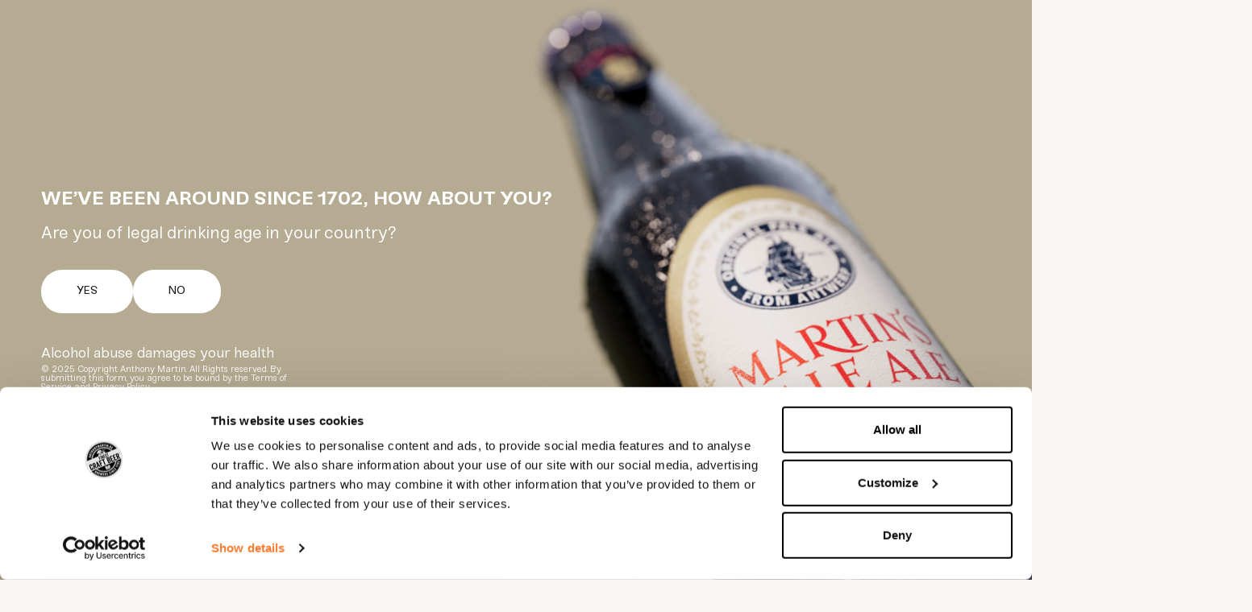

--- FILE ---
content_type: text/html; charset=utf-8
request_url: https://finestshop.be/en/beers/74-waterloo-triple-blond.html
body_size: 19543
content:
<!doctype html>
<html lang="en-US">
  <head>
    		<link rel="stylesheet" href="https://finestshop.be/themes/finest/assets/cache/theme-c857df126.css" media="all">
	
		<style>
	.elementor-43020101 .elementor-element.elementor-element-174d0a71 > .elementor-column-wrap > .elementor-widget-wrap > .elementor-widget:not(.elementor-widget__width-auto):not(.elementor-widget__width-initial):not(:last-child):not(.elementor-absolute){margin-bottom:0px;}.elementor-43020101 .elementor-element.elementor-element-9ebd4e6 > .elementor-column-wrap > .elementor-widget-wrap > .elementor-widget:not(.elementor-widget__width-auto):not(.elementor-widget__width-initial):not(:last-child):not(.elementor-absolute){margin-bottom:0px;}.elementor-43020101 .elementor-element.elementor-element-72aa2ec4 > .elementor-column-wrap > .elementor-widget-wrap > .elementor-widget:not(.elementor-widget__width-auto):not(.elementor-widget__width-initial):not(:last-child):not(.elementor-absolute){margin-bottom:0px;}.elementor-43020101 .elementor-element.elementor-element-74f904c4 .elementor-image-carousel-caption{text-align:center;}.elementor.elementor-43020101{padding:0px 0px 0px 0px;}
.elementor-section.elementor-section-boxed > .elementor-container{max-width:0px;}.elementor-widget:not(:last-child){margin-bottom:0px;}
	</style>
	


	<script>
			var ceFrontendConfig = {"environmentMode":{"edit":false,"wpPreview":false},"is_rtl":false,"breakpoints":{"xs":0,"sm":480,"md":768,"lg":1025,"xl":1440,"xxl":1600},"version":"2.5.7","urls":{"assets":"\/modules\/creativeelements\/views\/"},"settings":{"page":[],"general":{"elementor_global_image_lightbox":"1","elementor_enable_lightbox_in_editor":"yes"}},"post":{"id":"74030101","title":"Waterloo Triple Blond","excerpt":""}};
		</script>
<script
      id="Cookiebot"
      src="https://consent.cookiebot.com/uc.js"
      data-cbid="61a731cb-c855-458f-8d91-65d6aa25f7b1"
      data-blockingmode="auto"
      type="text/javascript"
      data-culture="en"
      defer>
    </script>
    
      <title>Waterloo Triple Blond</title>
      
        <script data-keepinline="true" type="text/plain" data-cookieconsent="statistics">
    var ajaxGetProductUrl = '//finestshop.be/en/module/cdc_googletagmanager/async';
    var ajaxShippingEvent = 1;
    var ajaxPaymentEvent = 1;

/* datalayer */
dataLayer = window.dataLayer || [];
    let cdcDatalayer = {"pageCategory":"product","event":"view_item","ecommerce":{"currency":"EUR","items":[{"item_name":"Waterloo Triple Blond","item_id":"74","price":"1.85","price_tax_exc":"1.53","item_brand":"Waterloo","item_category":"Beers","quantity":1}]}};
    dataLayer.push(cdcDatalayer);

/* call to GTM Tag */
(function(w,d,s,l,i){w[l]=w[l]||[];w[l].push({'gtm.start':
new Date().getTime(),event:'gtm.js'});var f=d.getElementsByTagName(s)[0],
j=d.createElement(s),dl=l!='dataLayer'?'&l='+l:'';j.async=true;j.src=
'https://www.googletagmanager.com/gtm.js?id='+i+dl;f.parentNode.insertBefore(j,f);
})(window,document,'script','dataLayer','GTM-M479FKF');

/* async call to avoid cache system for dynamic data */
dataLayer.push({
  'event': 'datalayer_ready'
});
</script>
        
      
      
        <script type="text/javascript"> 
        window.addEventListener( "popstate", () => {
          window.location.reload();
        });
        </script>
        
      
      
        <script type="text/plain" data-cookieconsent="analytics">
          (function(w,d,s,l,i){w[l]=w[l]||[];w[l].push({'gtm.start':
          new Date().getTime(),event:'gtm.js'});var f=d.getElementsByTagName(s)[0],
          j=d.createElement(s),dl=l!='dataLayer'?'&l='+l:'';j.async=true;j.src=
          'https://www.googletagmanager.com/gtm.js?id='+i+dl;f.parentNode.insertBefore(j,f);
          })(window,document,'script','dataLayer','GTM-NP3DBB3');
        </script>

        <script type="text/plain" data-cookieconsent="analytics">
          window.fbAsyncInit = function() {
            FB.init({
              appId      : '421011373289662',
              cookie     : true,
              xfbml      : true,
              version    : 'v11.0'
            });

            FB.AppEvents.logPageView();

          };

          (function(d, s, id){
             var js, fjs = d.getElementsByTagName(s)[0];
             if (d.getElementById(id)) {return;}
             js = d.createElement(s); js.id = id;
             js.src = "https://connect.facebook.net/en_US/sdk.js";
             fjs.parentNode.insertBefore(js, fjs);
           }(document, 'script', 'facebook-jssdk'));
        </script>
        

      <meta charset="utf-8">
      <meta name="viewport" content="width=device-width, initial-scale=1, viewport-fit=cover">
      
        
      <meta name="description" content="">
      <meta name="keywords" content="">
            <meta property="og:title" content="Waterloo Triple Blond" />
      <meta property="og:description" content="" />
      <meta property="og:url" content="https://finestshop.be/en/beers/74-waterloo-triple-blond.html" />
      <meta property="og:site_name" content="Finest Shop" />
            <link rel="canonical" href="https://finestshop.be/en/beers/74-waterloo-triple-blond.html">              <link rel="alternate" href="https://finestshop.be/en/beers/74-waterloo-triple-blond.html" hreflang="en-us">
              <link rel="alternate" href="https://finestshop.be/fr/bieres/74-waterloo-triple-blonde.html" hreflang="fr">
              <link rel="alternate" href="https://finestshop.be/nl/bieren/74-waterloo-triple-blond.html" hreflang="nl-nl">
              <link rel="alternate" href="https://finestshop.be/it/birre/74-waterloo-triple-blond.html" hreflang="it-it">
              <link rel="alternate" href="https://finestshop.be/es/cervezas/74-waterloo-triple-blond.html" hreflang="es-es">
              <link rel="alternate" href="https://finestshop.be/de/biere/74-waterloo-triple-blond.html" hreflang="de-de">
            <link rel="preload" href="https://finestshop.be/themes/finest/assets/css/theme.css" as="style">
      <style>
        @font-face {
          font-family: 'Sneak';
          src:
            url('/themes/finest/assets/fonts/Sneak-Light.woff2') format('woff2'),
            url('/themes/finest/assets/fonts/Sneak-Light.woff') format('woff');
          font-weight: 300;
          font-style: normal;
          font-display: swap;
        }

        @font-face {
            font-family: 'Sneak';
            src:
              url('/themes/finest/assets/fonts/Sneak-Regular.woff2') format('woff2'),
              url('/themes/finest/assets/fonts/Sneak-Regular.woff') format('woff');
            font-weight: 400;
            font-style: normal;
            font-display: swap;
        }

        @font-face {
            font-family: 'Sneak';
            src:
              url('/themes/finest/assets/fonts/Sneak-Regular-Italic.woff2') format('woff2'),
              url('/themes/finest/assets/fonts/Sneak-Regular-Italic.woff') format('woff');
            font-weight: 400;
            font-style: italic;
            font-display: swap;
        }

        @font-face {
            font-family: 'Sneak';
            src:
              url('/themes/finest/assets/fonts/Sneak-Medium.woff2') format('woff2'),
              url('/themes/finest/assets/fonts/Sneak-Medium.woff') format('woff');
            font-weight: 500;
            font-style: normal;
            font-display: swap;
        }

        @font-face {
            font-family: 'Sneak';
            src:
              url('/themes/finest/assets/fonts/Sneak-Bold.woff2') format('woff2'),
              url('/themes/finest/assets/fonts/Sneak-Bold.woff') format('woff');
            font-weight: 700;
            font-style: normal;
            font-display: swap;
        }

        @font-face {
            font-family: 'Bota';
            src:
              url('/themes/finest/assets/fonts/Bota-Light.woff2') format('woff2'),
              url('/themes/finest/assets/fonts/Bota-Light.woff') format('woff');
            font-weight: 300;
            font-style: normal;
            font-display: swap;
        }

        @font-face {
            font-family: 'Bota';
            src:
              url('/themes/finest/assets/fonts/Bota-Regular.woff2') format('woff2'),
              url('/themes/finest/assets/fonts/Bota-Regular.woff') format('woff');
            font-weight: 400;
            font-style: normal;
            font-display: swap;
        }

        @font-face {
            font-family: 'Bota';
            src:
              url('/themes/finest/assets/fonts/Bota-Regular-Italic.woff2') format('woff2'),
              url('/themes/finest/assets/fonts/Bota-Regular-Italic.woff') format('woff');
            font-weight: 400;
            font-style: italic;
            font-display: swap;
        }

        @font-face {
            font-family: 'Italian Old Style MT Pro';
            src:
              url('/themes/finest/assets/fonts/ItalianOldStyleMT.woff2') format('woff2'),
              url('/themes/finest/assets/fonts/ItalianOldStyleMT.woff') format('woff');
            font-weight: 400;
            font-style: normal;
            font-display: swap;
        }

        @font-face {
            font-family: 'GabrielWeissFriendsFont';
            src:
              url('/themes/finest/assets/fonts/GabrielWeissFriendsFont.woff2') format('woff2'),
              url('/themes/finest/assets/fonts/GabrielWeissFriendsFont.woff') format('woff');
            font-weight: 400;
            font-style: normal;
            font-display: swap;
        }
      </style>
      

  <script type="text/javascript">
        var prestashop = {"cart":{"products":[],"totals":{"total":{"type":"total","label":"Total","amount":0,"value":"\u20ac0.00"},"total_including_tax":{"type":"total","label":"Total (tax incl.)","amount":0,"value":"\u20ac0.00"},"total_excluding_tax":{"type":"total","label":"Total (tax excl.)","amount":0,"value":"\u20ac0.00"}},"subtotals":{"products":{"type":"products","label":"Subtotal","amount":0,"value":"\u20ac0.00"},"discounts":null,"shipping":{"type":"shipping","label":"Shipping","amount":0,"value":""},"tax":{"type":"tax","label":"Included taxes","amount":0,"value":"\u20ac0.00"}},"products_count":0,"summary_string":"0 items","vouchers":{"allowed":1,"added":[]},"discounts":[],"minimalPurchase":0,"minimalPurchaseRequired":""},"currency":{"id":1,"name":"Euro","iso_code":"EUR","iso_code_num":"978","sign":"\u20ac"},"customer":{"lastname":null,"firstname":null,"email":null,"birthday":null,"newsletter":null,"newsletter_date_add":null,"optin":null,"website":null,"company":null,"siret":null,"ape":null,"is_logged":false,"gender":{"type":null,"name":null},"addresses":[]},"language":{"name":"English (English)","iso_code":"en","locale":"en-US","language_code":"en-us","is_rtl":"0","date_format_lite":"m\/d\/Y","date_format_full":"m\/d\/Y H:i:s","id":1},"page":{"title":"","canonical":"https:\/\/finestshop.be\/en\/beers\/74-waterloo-triple-blond.html","meta":{"title":"Waterloo Triple Blond","description":"","keywords":"","robots":"index"},"page_name":"product","body_classes":{"lang-en":true,"lang-rtl":false,"country-BE":true,"currency-EUR":true,"base":true,"page-product":true,"tax-display-enabled":true,"product-id-74":true,"product-Waterloo Triple Blond":true,"product-id-category-3":true,"product-id-manufacturer-8":true,"product-id-supplier-0":true,"product-available-for-order":true},"admin_notifications":[]},"shop":{"name":"Finest Shop","logo":"https:\/\/finestshop.be\/img\/logo-1653922678.jpg","stores_icon":"https:\/\/finestshop.be\/img\/logo_stores.png","favicon":"https:\/\/finestshop.be\/img\/favicon.ico"},"urls":{"base_url":"https:\/\/finestshop.be\/","current_url":"https:\/\/finestshop.be\/en\/beers\/74-waterloo-triple-blond.html","shop_domain_url":"https:\/\/finestshop.be","img_ps_url":"https:\/\/finestshop.be\/img\/","img_cat_url":"https:\/\/finestshop.be\/img\/c\/","img_lang_url":"https:\/\/finestshop.be\/img\/l\/","img_prod_url":"https:\/\/finestshop.be\/img\/p\/","img_manu_url":"https:\/\/finestshop.be\/img\/m\/","img_sup_url":"https:\/\/finestshop.be\/img\/su\/","img_ship_url":"https:\/\/finestshop.be\/img\/s\/","img_store_url":"https:\/\/finestshop.be\/img\/st\/","img_col_url":"https:\/\/finestshop.be\/img\/co\/","img_url":"https:\/\/finestshop.be\/themes\/finest\/assets\/img\/","css_url":"https:\/\/finestshop.be\/themes\/finest\/assets\/css\/","js_url":"https:\/\/finestshop.be\/themes\/finest\/assets\/js\/","pic_url":"https:\/\/finestshop.be\/upload\/","pages":{"address":"https:\/\/finestshop.be\/en\/address","addresses":"https:\/\/finestshop.be\/en\/addresses","authentication":"https:\/\/finestshop.be\/en\/login","cart":"https:\/\/finestshop.be\/en\/cart","category":"https:\/\/finestshop.be\/en\/index.php?controller=category","cms":"https:\/\/finestshop.be\/en\/index.php?controller=cms","contact":"https:\/\/finestshop.be\/en\/contact-us","discount":"https:\/\/finestshop.be\/en\/discount","guest_tracking":"https:\/\/finestshop.be\/en\/guest-tracking","history":"https:\/\/finestshop.be\/en\/order-history","identity":"https:\/\/finestshop.be\/en\/identity","index":"https:\/\/finestshop.be\/en\/","my_account":"https:\/\/finestshop.be\/en\/my-account","order_confirmation":"https:\/\/finestshop.be\/en\/order-confirmation","order_detail":"https:\/\/finestshop.be\/en\/index.php?controller=order-detail","order_follow":"https:\/\/finestshop.be\/en\/order-follow","order":"https:\/\/finestshop.be\/en\/order","order_return":"https:\/\/finestshop.be\/en\/index.php?controller=order-return","order_slip":"https:\/\/finestshop.be\/en\/credit-slip","pagenotfound":"https:\/\/finestshop.be\/en\/page-not-found","password":"https:\/\/finestshop.be\/en\/password-recovery","pdf_invoice":"https:\/\/finestshop.be\/en\/index.php?controller=pdf-invoice","pdf_order_return":"https:\/\/finestshop.be\/en\/index.php?controller=pdf-order-return","pdf_order_slip":"https:\/\/finestshop.be\/en\/index.php?controller=pdf-order-slip","prices_drop":"https:\/\/finestshop.be\/en\/prices-drop","product":"https:\/\/finestshop.be\/en\/index.php?controller=product","search":"https:\/\/finestshop.be\/en\/search","sitemap":"https:\/\/finestshop.be\/en\/sitemap","stores":"https:\/\/finestshop.be\/en\/stores","supplier":"https:\/\/finestshop.be\/en\/our-breweries","register":"https:\/\/finestshop.be\/en\/login?create_account=1","order_login":"https:\/\/finestshop.be\/en\/order?login=1"},"alternative_langs":{"en-us":"https:\/\/finestshop.be\/en\/beers\/74-waterloo-triple-blond.html","fr":"https:\/\/finestshop.be\/fr\/bieres\/74-waterloo-triple-blonde.html","nl-nl":"https:\/\/finestshop.be\/nl\/bieren\/74-waterloo-triple-blond.html","it-it":"https:\/\/finestshop.be\/it\/birre\/74-waterloo-triple-blond.html","es-es":"https:\/\/finestshop.be\/es\/cervezas\/74-waterloo-triple-blond.html","de-de":"https:\/\/finestshop.be\/de\/biere\/74-waterloo-triple-blond.html"},"theme_assets":"\/themes\/finest\/assets\/","actions":{"logout":"https:\/\/finestshop.be\/en\/?mylogout="},"no_picture_image":{"bySize":{"small_default":{"url":"https:\/\/finestshop.be\/img\/p\/en-default-small_default.jpg","width":98,"height":98},"cart_default":{"url":"https:\/\/finestshop.be\/img\/p\/en-default-cart_default.jpg","width":125,"height":125},"home_default":{"url":"https:\/\/finestshop.be\/img\/p\/en-default-home_default.jpg","width":250,"height":250},"pack_default":{"url":"https:\/\/finestshop.be\/img\/p\/en-default-pack_default.jpg","width":320,"height":320},"medium_default":{"url":"https:\/\/finestshop.be\/img\/p\/en-default-medium_default.jpg","width":452,"height":452},"product_listing":{"url":"https:\/\/finestshop.be\/img\/p\/en-default-product_listing.jpg","width":428,"height":535},"large_default":{"url":"https:\/\/finestshop.be\/img\/p\/en-default-large_default.jpg","width":800,"height":800}},"small":{"url":"https:\/\/finestshop.be\/img\/p\/en-default-small_default.jpg","width":98,"height":98},"medium":{"url":"https:\/\/finestshop.be\/img\/p\/en-default-pack_default.jpg","width":320,"height":320},"large":{"url":"https:\/\/finestshop.be\/img\/p\/en-default-large_default.jpg","width":800,"height":800},"legend":""}},"configuration":{"display_taxes_label":true,"display_prices_tax_incl":true,"is_catalog":false,"show_prices":true,"opt_in":{"partner":true},"quantity_discount":{"type":"discount","label":"Unit discount"},"voucher_enabled":1,"return_enabled":0},"field_required":[],"breadcrumb":{"links":[{"title":"Home","url":"https:\/\/finestshop.be\/en\/"},{"title":"Beers","url":"https:\/\/finestshop.be\/en\/3-beers"},{"title":"Waterloo Triple Blond","url":"https:\/\/finestshop.be\/en\/beers\/74-waterloo-triple-blond.html"}],"count":3},"link":{"protocol_link":"https:\/\/","protocol_content":"https:\/\/"},"time":1769613726,"static_token":"1def1406a2e3b28e6aab8b93b3d0916a","token":"47b6db7c88649b9e6fcc77e83f15914a","debug":false};
      </script>
      <script type="text/javascript">
var sp_link_base ='https://finestshop.be';
</script>

<script type="text/javascript">
function renderDataAjax(jsonData)
{
    for (var key in jsonData) {
	    if(key=='java_script')
        {
            $('body').append(jsonData[key]);
        }
        else
            if($('#ets_speed_dy_'+key).length)
              $('#ets_speed_dy_'+key).replaceWith(jsonData[key]);  
    }
    if($('#header .shopping_cart').length && $('#header .cart_block').length)
    {
        var shopping_cart = new HoverWatcher('#header .shopping_cart');
        var cart_block = new HoverWatcher('#header .cart_block');
        $("#header .shopping_cart a:first").live("hover",
            function(){
    			if (ajaxCart.nb_total_products > 0 || parseInt($('.ajax_cart_quantity').html()) > 0)
    				$("#header .cart_block").stop(true, true).slideDown(450);
    		},
    		function(){
    			setTimeout(function(){
    				if (!shopping_cart.isHoveringOver() && !cart_block.isHoveringOver())
    					$("#header .cart_block").stop(true, true).slideUp(450);
    			}, 200);
    		}
        );
    }
    if(typeof jsonData.custom_js!== undefined && jsonData.custom_js)
        $('head').append('<script src="'+sp_link_base+'/modules/ets_pagecache/views/js/script_custom.js">');
}
</script>

<style>
.layered_filter_ul .radio,.layered_filter_ul .checkbox {
    display: inline-block;
}
.ets_speed_dynamic_hook .cart-products-count{
    display:none!important;
}
.ets_speed_dynamic_hook .ajax_cart_quantity ,.ets_speed_dynamic_hook .ajax_cart_product_txt,.ets_speed_dynamic_hook .ajax_cart_product_txt_s{
    display:none!important;
}
.ets_speed_dynamic_hook .shopping_cart > a:first-child:after {
    display:none!important;
}
</style>
      
        <meta name="google-site-verification" content="j9BOU0ZVQo4R37ntWi86Ssx3mafV6QIkEN5e7fd_yAA" /><!--Module: ets_socicallogin -->
<script type="text/javascript">
    var ets_solo_callbackUrl = 'https://finestshop.be/en/module/ets_sociallogin/oauth';
</script>
<!--/Module: ets_socicallogin-->
<script type="text/javascript">
var sp_link_base ='https://finestshop.be';
</script>

<script type="text/javascript">
function renderDataAjax(jsonData)
{
    for (var key in jsonData) {
	    if(key=='java_script')
        {
            $('body').append(jsonData[key]);
        }
        else
            if($('#ets_speed_dy_'+key).length)
              $('#ets_speed_dy_'+key).replaceWith(jsonData[key]);  
    }
    if($('#header .shopping_cart').length && $('#header .cart_block').length)
    {
        var shopping_cart = new HoverWatcher('#header .shopping_cart');
        var cart_block = new HoverWatcher('#header .cart_block');
        $("#header .shopping_cart a:first").live("hover",
            function(){
    			if (ajaxCart.nb_total_products > 0 || parseInt($('.ajax_cart_quantity').html()) > 0)
    				$("#header .cart_block").stop(true, true).slideDown(450);
    		},
    		function(){
    			setTimeout(function(){
    				if (!shopping_cart.isHoveringOver() && !cart_block.isHoveringOver())
    					$("#header .cart_block").stop(true, true).slideUp(450);
    			}, 200);
    		}
        );
    }
    if(typeof jsonData.custom_js!== undefined && jsonData.custom_js)
        $('head').append('<script src="'+sp_link_base+'/modules/ets_pagecache/views/js/script_custom.js">');
}
</script>

<style>
.layered_filter_ul .radio,.layered_filter_ul .checkbox {
    display: inline-block;
}
.ets_speed_dynamic_hook .cart-products-count{
    display:none!important;
}
.ets_speed_dynamic_hook .ajax_cart_quantity ,.ets_speed_dynamic_hook .ajax_cart_product_txt,.ets_speed_dynamic_hook .ajax_cart_product_txt_s{
    display:none!important;
}
.ets_speed_dynamic_hook .shopping_cart > a:first-child:after {
    display:none!important;
}
</style>
      
    
  </head>
  <body id="top" class="no-js product free-shipping-banner">

    
      <!-- Google Tag Manager (noscript) -->
      <noscript><iframe src=https://www.googletagmanager.com/ns.html?id=GTM-NP3DBB3
      height="0" width="0" style="display:none;visibility:hidden"></iframe></noscript>
      <!-- End Google Tag Manager (noscript) -->
    

    <!-- Google Tag Manager (noscript) -->
<!-- End Google Tag Manager (noscript) -->

          <div id="age-verification-modal" class="fixed w-screen h-screen bg-[#B5AB92] z-[999] bg-contain bg-no-repeat bg-right-bottom"
      style="background-image: url(https://finestshop.be/themes/finest/assets/img/bottle.jpg)">
      <form method="POST" class="container flex flex-col items-start justify-center h-screen text-white container-y">
        <h2 class="max-w-3xl font-bold uppercase sans-2xl">
          We’ve been around since 1702, how about you?</h2>
        <h3 class="mt-4 text-md">
          Are you of legal drinking age in your country?
        </h3>
        <div class="flex gap-2 mt-4">
          <button type="submit" name="verify_age" value="1" class="py-5 mt-4 cta cta-white">Yes</button>
          <button type="submit" name="verify_age" value="0" class="py-5 mt-4 cta cta-white">No</button>
        </div>
        <p class="max-w-xs mt-10">
          Alcohol abuse damages your health
          <small
            class="block mt-1 text-xxs">© 2025 Copyright Anthony Martin. All Rights reserved. By submitting this form, you agree to be bound by the Terms of Service and Privacy Policy.</small>
        </p>
      </form>
    </div>
    <script type="application/javascript">
    document.addEventListener('DOMContentLoaded', function() {
      const ageVerificationModal = document.getElementById('age-verification-modal');
      if (!ageVerificationModal) {
        return;
      }

      if (document.cookie.includes('age_restriction_access=true')) {
        ageVerificationModal.style.display = 'none';
        ageVerificationModal.style.opacity = 0;
      } else {
        ageVerificationModal.style.display = 'block';
        ageVerificationModal.style.opacity = 1;
      }

      const form = document.querySelector('#age-verification-modal form');

      if (!form) {
        return;
      }

      form.addEventListener('submit', (event) => {
        event.preventDefault();
        const isAdult = event.submitter.value === '1';
        const maxAge = 30 * 24 * 60 * 60;

        document.cookie = "age_restriction_access="+isAdult+"; path=/; max-age="+maxAge+"; secure; samesite=Strict";
        if (!isAdult) {
          window.location.href = 'https://www.google.com';
        } else {
          document.getElementById('age-verification-modal').style.display = 'none';
        }
      })
    });
  </script>

              <aside class="flex items-center justify-center w-full uppercase h-11 bg-orange sans-xxs">
  
  <svg class="w-4 h-3">
    <use href="https://finestshop.be/themes/finest/assets/icons/sprite.svg#truck" />
  </svg>

  <strong class="ml-4">Free delivery for beers on orders of €25 or more</strong>
</aside>        

    
<sticky-menu role="banner" class="container">

  <div class="flex sm:h-full">
          <a class="sm:px-0 sm:w-14 sm:h-full sm:flex sm:items-center" href="https://finestshop.be/en/">
        
  <div class="relative overflow-hidden rounded-full h-28 w-28 lg:w-20 lg:h-20 sm:h-12 sm:w-12 shrink-0">
    <svg viewBox="0 0 100 100"></svg>
    <img class="absolute inset-0 object-cover w-full h-full" src="https://finestshop.be/img/logo-1653922678.jpg" alt="">
  </div>

      </a>
            <disclosure-root class="flex" name="main-menu">
      <disclosure-button class="grid h-full space-y-2 sm:space-y-[6px] list-none place-content-center px-9 sm:px-0 sm:w-14">
                  <span class="block w-10 sm:w-8 sm:h-[2px] h-[3px] bg-current"></span>
                  <span class="block w-10 sm:w-8 sm:h-[2px] h-[3px] bg-current"></span>
                  <span class="block w-10 sm:w-8 sm:h-[2px] h-[3px] bg-current"></span>
              </disclosure-button>
      <menu-panel custom-panel class="bg-repeat js-menu-container" style="background-image: url(https://finestshop.be/themes/finest/assets/img/stone-pattern.png); display: none">
        <div class="container flex items-center flex-grow w-full my-32 px-36 xl:mb-12 xl:px-32 lg:mt-0 md:px-[8vw] sm:my-0">
          <nav class="w-1/2 space-y-8 sm:w-full js-menu-links">
                                                        <details class="hidden sm:block">
                  <summary class="flex items-center display-4xl h-[1em] overflow-y-hidden group" data-index="0">
                    <div class="transition-colors grid pt-0.5 sans-xs border rounded-full place-content-center w-7 h-7 border-grey group-hover:bg-orange group-hover:text-black group-hover:border-orange js-menu-circle">
                      
  <div class="h-[1em] overflow-y-hidden ">
          <div
        class="transition-transform duration-500 ease-out transform-gpu group-hover:-translate-y-full"
              >
        01
      </div>
          <div
        class="transition-transform duration-500 ease-out transform-gpu group-hover:-translate-y-full"
                  aria-hidden="true"
              >
        01
      </div>
      </div>

                    </div>
                    <div class="flex items-end ml-12 space-x-4 sm:space-x-2 js-animatable-link">
                                              <div class="transition-transform duration-700 ease-out transform-gpu group-hover:-skew-x-12 first:font-sans first:translate-y-[7%] sm:first:translate-y-0 sm:first:font-display">Our</div>
                                              <div class="transition-transform duration-700 ease-out transform-gpu group-hover:-skew-x-12 first:font-sans first:translate-y-[7%] sm:first:translate-y-0 sm:first:font-display">eshop</div>
                                          </div>
                  </summary>
                                      <div class="flex flex-col flex-wrap mt-8 font-medium max-h-32">
                      <a class="flex items-center justify-between w-1/2" href="//finestshop.be/en/2-eshop">See all</a>
                                              <a class="flex items-center justify-between w-1/2" href="https://finestshop.be/en/3-beers">Beers</a>
                                              <a class="flex items-center justify-between w-1/2" href="https://finestshop.be/en/4-gins">Gins</a>
                                              <a class="flex items-center justify-between w-1/2" href="https://finestshop.be/en/5-whiskies">Whiskies</a>
                                              <a class="flex items-center justify-between w-1/2" href="https://finestshop.be/en/6-genevers">Genevers</a>
                                              <a class="flex items-center justify-between w-1/2" href="https://finestshop.be/en/14-gifting">Gifting</a>
                                              <a class="flex items-center justify-between w-1/2" href="https://finestshop.be/en/15-goodies">Goodies</a>
                                              <a class="flex items-center justify-between w-1/2" href="https://finestshop.be/en/62-glasses">Glasses</a>
                                              <a class="flex items-center justify-between w-1/2" href="https://finestshop.be/en/64-discoveries">Discoveries</a>
                                              <a class="flex items-center justify-between w-1/2" href="https://finestshop.be/en/67-pack-promo">Pack promo</a>
                                          </div>
                                  </details>
                            <a class="flex items-center display-4xl h-[1em]  overflow-y-hidden group sm:hidden" href="//finestshop.be/en/2-eshop" data-index="0">
                <div class="transition-colors grid pt-0.5 sans-xs border rounded-full place-content-center w-7 h-7 border-grey group-hover:bg-orange group-hover:text-black group-hover:border-orange js-menu-circle">
                  
  <div class="h-[1em] overflow-y-hidden ">
          <div
        class="transition-transform duration-500 ease-out transform-gpu group-hover:-translate-y-full"
              >
        01
      </div>
          <div
        class="transition-transform duration-500 ease-out transform-gpu group-hover:-translate-y-full"
                  aria-hidden="true"
              >
        01
      </div>
      </div>

                </div>
                <div class="flex items-end ml-12 space-x-4 sm:space-x-2 js-animatable-link">
                                      <div class="transition-transform duration-700 ease-out transform-gpu group-hover:-skew-x-12 first:font-sans first:translate-y-[7%] sm:first:translate-y-0 sm:first:font-display">Our</div>
                                      <div class="transition-transform duration-700 ease-out transform-gpu group-hover:-skew-x-12 first:font-sans first:translate-y-[7%] sm:first:translate-y-0 sm:first:font-display">eshop</div>
                                  </div>
              </a>
                                                      <a class="flex items-center display-4xl h-[1em]  overflow-y-hidden group " href="https://finestshop.be/en/our-brands" data-index="1">
                <div class="transition-colors grid pt-0.5 sans-xs border rounded-full place-content-center w-7 h-7 border-grey group-hover:bg-orange group-hover:text-black group-hover:border-orange js-menu-circle">
                  
  <div class="h-[1em] overflow-y-hidden ">
          <div
        class="transition-transform duration-500 ease-out transform-gpu group-hover:-translate-y-full"
              >
        02
      </div>
          <div
        class="transition-transform duration-500 ease-out transform-gpu group-hover:-translate-y-full"
                  aria-hidden="true"
              >
        02
      </div>
      </div>

                </div>
                <div class="flex items-end ml-12 space-x-4 sm:space-x-2 js-animatable-link">
                                      <div class="transition-transform duration-700 ease-out transform-gpu group-hover:-skew-x-12 first:font-sans first:translate-y-[7%] sm:first:translate-y-0 sm:first:font-display">Our</div>
                                      <div class="transition-transform duration-700 ease-out transform-gpu group-hover:-skew-x-12 first:font-sans first:translate-y-[7%] sm:first:translate-y-0 sm:first:font-display">brands</div>
                                  </div>
              </a>
                                                      <a class="flex items-center display-4xl h-[1em]  overflow-y-hidden group " href="https://finestshop.be/en/our-breweries" data-index="2">
                <div class="transition-colors grid pt-0.5 sans-xs border rounded-full place-content-center w-7 h-7 border-grey group-hover:bg-orange group-hover:text-black group-hover:border-orange js-menu-circle">
                  
  <div class="h-[1em] overflow-y-hidden ">
          <div
        class="transition-transform duration-500 ease-out transform-gpu group-hover:-translate-y-full"
              >
        03
      </div>
          <div
        class="transition-transform duration-500 ease-out transform-gpu group-hover:-translate-y-full"
                  aria-hidden="true"
              >
        03
      </div>
      </div>

                </div>
                <div class="flex items-end ml-12 space-x-4 sm:space-x-2 js-animatable-link">
                                      <div class="transition-transform duration-700 ease-out transform-gpu group-hover:-skew-x-12 first:font-sans first:translate-y-[7%] sm:first:translate-y-0 sm:first:font-display">Our</div>
                                      <div class="transition-transform duration-700 ease-out transform-gpu group-hover:-skew-x-12 first:font-sans first:translate-y-[7%] sm:first:translate-y-0 sm:first:font-display">breweries</div>
                                  </div>
              </a>
                      </nav>
          <div class="flex items-center flex-grow h-full sm:hidden">
            <div class="w-px h-full origin-center bg-grey-450 js-animatable-line"></div>
            <div class="ml-[clamp(2rem,10vw,160px)] relative grid items-center h-[50vh] w-full lg:ml-[5vw]">
                              <img class="object-cover h-full w-full col-end-1 row-end-1 overflow-hidden rounded-[2rem] js-menu-image" src="/themes/finest/assets/img/menu-eshop.jpg">
                              <img class="object-cover h-full w-full col-end-1 row-end-1 overflow-hidden rounded-[2rem] js-menu-image" src="/themes/finest/assets/img/home-history-1.jpg">
                              <img class="object-cover h-full w-full col-end-1 row-end-1 overflow-hidden rounded-[2rem] js-menu-image" src="/themes/finest/assets/img/home-history-1.jpg">
                          </div>
          </div>
        </div>
        <div class="flex border-t border-grey h-[72px] display-xs uppercase flex-shrink-0 sm:grid sm:grid-cols-3 sm:h-auto">
          <a
            class="grid w-full h-full max-w-sm border-r border-grey place-content-center group sm:py-4 sm:row-end-1"
            href="https://finestshop.be/en/blog/category/2-journal.html"
          >
            
  <div class="h-[1em] overflow-y-hidden ">
          <div
        class="transition-transform duration-500 ease-out transform-gpu group-hover:-translate-y-full"
              >
        Journal
      </div>
          <div
        class="transition-transform duration-500 ease-out transform-gpu group-hover:-translate-y-full"
                  aria-hidden="true"
              >
        Journal
      </div>
      </div>

          </a>
          <p class="grid flex-grow px-4 font-sans font-light text-center border-l border-white place-content-center text-orange border-grey sm:py-4 sm:col-span-full sm:border-t sm:border-l-0">
            Please drink responsibly
          </p>
          <a
            class="grid w-full h-full max-w-[160px] border-l border-grey place-content-center group sm:py-4 sm:row-end-1 sm:max-w-none"
            href="https://finestshop.be/en/contact-us"
          >
            
  <div class="h-[1em] overflow-y-hidden ">
          <div
        class="transition-transform duration-500 ease-out transform-gpu group-hover:-translate-y-full"
              >
        Contact
      </div>
          <div
        class="transition-transform duration-500 ease-out transform-gpu group-hover:-translate-y-full"
                  aria-hidden="true"
              >
        Contact
      </div>
      </div>

          </a>
                      <details class="relative border-l sm:py-4 sm:row-end-1">
              <summary class="flex items-center justify-center h-full px-5 w-28 border-grey group sm:w-auto">
                
  <svg class="w-5 h-5">
    <use href="https://finestshop.be/themes/finest/assets/icons/sprite.svg#earth" />
  </svg>

                
  <div class="h-[1em] overflow-y-hidden ml-2">
          <div
        class="transition-transform duration-500 ease-out transform-gpu group-hover:-translate-y-full"
              >
        en
      </div>
          <div
        class="transition-transform duration-500 ease-out transform-gpu group-hover:-translate-y-full"
                  aria-hidden="true"
              >
        en
      </div>
      </div>

                
  <svg class="w-2 h-2 ml-2">
    <use href="https://finestshop.be/themes/finest/assets/icons/sprite.svg#chevron" />
  </svg>

              </summary>
              <div class="absolute right-0 w-full text-center text-white bg-black border-t border-l divide-y bottom-full border-grey divide-grey">
                                  <a
                    class="
                      transition-colors block p-4 group
                                              bg-grey-450 text-black
                                          "
                    href="https://finestshop.be/en/beers/74-waterloo-triple-blond.html"
                  >
                    
  <div class="h-[1em] overflow-y-hidden ">
          <div
        class="transition-transform duration-500 ease-out transform-gpu group-hover:-translate-y-full"
              >
        en
      </div>
          <div
        class="transition-transform duration-500 ease-out transform-gpu group-hover:-translate-y-full"
                  aria-hidden="true"
              >
        en
      </div>
      </div>

                  </a>
                                  <a
                    class="
                      transition-colors block p-4 group
                                          "
                    href="https://finestshop.be/fr/bieres/74-waterloo-triple-blonde.html"
                  >
                    
  <div class="h-[1em] overflow-y-hidden ">
          <div
        class="transition-transform duration-500 ease-out transform-gpu group-hover:-translate-y-full"
              >
        fr
      </div>
          <div
        class="transition-transform duration-500 ease-out transform-gpu group-hover:-translate-y-full"
                  aria-hidden="true"
              >
        fr
      </div>
      </div>

                  </a>
                                  <a
                    class="
                      transition-colors block p-4 group
                                          "
                    href="https://finestshop.be/nl/bieren/74-waterloo-triple-blond.html"
                  >
                    
  <div class="h-[1em] overflow-y-hidden ">
          <div
        class="transition-transform duration-500 ease-out transform-gpu group-hover:-translate-y-full"
              >
        nl
      </div>
          <div
        class="transition-transform duration-500 ease-out transform-gpu group-hover:-translate-y-full"
                  aria-hidden="true"
              >
        nl
      </div>
      </div>

                  </a>
                                  <a
                    class="
                      transition-colors block p-4 group
                                          "
                    href="https://finestshop.be/it/birre/74-waterloo-triple-blond.html"
                  >
                    
  <div class="h-[1em] overflow-y-hidden ">
          <div
        class="transition-transform duration-500 ease-out transform-gpu group-hover:-translate-y-full"
              >
        it
      </div>
          <div
        class="transition-transform duration-500 ease-out transform-gpu group-hover:-translate-y-full"
                  aria-hidden="true"
              >
        it
      </div>
      </div>

                  </a>
                                  <a
                    class="
                      transition-colors block p-4 group
                                          "
                    href="https://finestshop.be/es/cervezas/74-waterloo-triple-blond.html"
                  >
                    
  <div class="h-[1em] overflow-y-hidden ">
          <div
        class="transition-transform duration-500 ease-out transform-gpu group-hover:-translate-y-full"
              >
        es
      </div>
          <div
        class="transition-transform duration-500 ease-out transform-gpu group-hover:-translate-y-full"
                  aria-hidden="true"
              >
        es
      </div>
      </div>

                  </a>
                                  <a
                    class="
                      transition-colors block p-4 group
                                          "
                    href="https://finestshop.be/de/biere/74-waterloo-triple-blond.html"
                  >
                    
  <div class="h-[1em] overflow-y-hidden ">
          <div
        class="transition-transform duration-500 ease-out transform-gpu group-hover:-translate-y-full"
              >
        de
      </div>
          <div
        class="transition-transform duration-500 ease-out transform-gpu group-hover:-translate-y-full"
                  aria-hidden="true"
              >
        de
      </div>
      </div>

                  </a>
                              </div>
            </details>
                  </div>
      </menu-panel>
    </disclosure-root>
      </div>
  
  <div class="flex items-end space-x-6 uppercase sans-xs sm:h-full sm:items-center sm:space-x-0">
    <nav class="flex space-x-6 lg:hidden">
                                  <disclosure-root name="shop-categories">
            <disclosure-button class="hover:underline">Eshop</disclosure-button>
            <disclosure-panel custom-panel>
                              <div class="container px-[3vw] py-16">
                  <a class="inline-flex items-center font-medium normal-case group sans-md" href="//finestshop.be/en/2-eshop">
                    See all
                    <div class="grid flex-shrink-0 ml-4 text-xs transition-colors border rounded-full group-hover:bg-orange place-content-center h-7 w-7 border-orange">166</div>
                  </a>
                  <ul class="flex flex-col flex-wrap mt-12 font-medium">
                                          <li class="shrink-0 h-max relative w-1/3 -mt-px transition-colors border-black before:transition-transform group border-y before:inset-0 before:absolute before:z-0 before:h-full before:w-full before:bg-black before:origin-bottom before:scale-y-0 hover:before:scale-y-100 hover:text-white">
                                                <a class="block flex items-center justify-between" href="https://finestshop.be/en/3-beers">
                                                      <img class="object-contain w-4 h-4 transition-transform group-hover:translate-x-4 group-hover:invert" src="https://finestshop.be/img/c/3_thumb.jpg">
                                                    <div class="w-full ml-4 transition-transform group-hover:translate-x-4">Beers</div>
                          <div class="grid flex-shrink-0 my-2 ml-4 text-black transition-transform border rounded-full group-hover:-translate-x-4 place-content-center h-7 w-7 border-orange group-hover:bg-orange">112</div>
                        </a>
                        
                      </li>
                                          <li class="shrink-0 h-max relative w-1/3 -mt-px transition-colors border-black before:transition-transform group border-y before:inset-0 before:absolute before:z-0 before:h-full before:w-full before:bg-black before:origin-bottom before:scale-y-0 hover:before:scale-y-100 hover:text-white">
                                                <a class="block flex items-center justify-between" href="https://finestshop.be/en/4-gins">
                                                      <img class="object-contain w-4 h-4 transition-transform group-hover:translate-x-4 group-hover:invert" src="https://finestshop.be/img/c/4_thumb.jpg">
                                                    <div class="w-full ml-4 transition-transform group-hover:translate-x-4">Gins</div>
                          <div class="grid flex-shrink-0 my-2 ml-4 text-black transition-transform border rounded-full group-hover:-translate-x-4 place-content-center h-7 w-7 border-orange group-hover:bg-orange">6</div>
                        </a>
                        
                      </li>
                                          <li class="shrink-0 h-max relative w-1/3 -mt-px transition-colors border-black before:transition-transform group border-y before:inset-0 before:absolute before:z-0 before:h-full before:w-full before:bg-black before:origin-bottom before:scale-y-0 hover:before:scale-y-100 hover:text-white">
                                                <a class="block flex items-center justify-between" href="https://finestshop.be/en/5-whiskies">
                                                      <img class="object-contain w-4 h-4 transition-transform group-hover:translate-x-4 group-hover:invert" src="https://finestshop.be/img/c/5_thumb.jpg">
                                                    <div class="w-full ml-4 transition-transform group-hover:translate-x-4">Whiskies</div>
                          <div class="grid flex-shrink-0 my-2 ml-4 text-black transition-transform border rounded-full group-hover:-translate-x-4 place-content-center h-7 w-7 border-orange group-hover:bg-orange">14</div>
                        </a>
                        
                      </li>
                                          <li class="shrink-0 h-max relative w-1/3 -mt-px transition-colors border-black before:transition-transform group border-y before:inset-0 before:absolute before:z-0 before:h-full before:w-full before:bg-black before:origin-bottom before:scale-y-0 hover:before:scale-y-100 hover:text-white">
                                                <a class="block flex items-center justify-between" href="https://finestshop.be/en/6-genevers">
                                                      <img class="object-contain w-4 h-4 transition-transform group-hover:translate-x-4 group-hover:invert" src="https://finestshop.be/img/c/6_thumb.jpg">
                                                    <div class="w-full ml-4 transition-transform group-hover:translate-x-4">Genevers</div>
                          <div class="grid flex-shrink-0 my-2 ml-4 text-black transition-transform border rounded-full group-hover:-translate-x-4 place-content-center h-7 w-7 border-orange group-hover:bg-orange">2</div>
                        </a>
                        
                      </li>
                                          <li class="shrink-0 h-max relative w-1/3 -mt-px transition-colors border-black before:transition-transform group border-y before:inset-0 before:absolute before:z-0 before:h-full before:w-full before:bg-black before:origin-bottom before:scale-y-0 hover:before:scale-y-100 hover:text-white">
                                                <a class="block flex items-center justify-between" href="https://finestshop.be/en/14-gifting">
                                                      <img class="object-contain w-4 h-4 transition-transform group-hover:translate-x-4 group-hover:invert" src="https://finestshop.be/img/c/14_thumb.jpg">
                                                    <div class="w-full ml-4 transition-transform group-hover:translate-x-4">Gifting</div>
                          <div class="grid flex-shrink-0 my-2 ml-4 text-black transition-transform border rounded-full group-hover:-translate-x-4 place-content-center h-7 w-7 border-orange group-hover:bg-orange">16</div>
                        </a>
                        
                      </li>
                                          <li class="shrink-0 h-max relative w-1/3 -mt-px transition-colors border-black before:transition-transform group border-y before:inset-0 before:absolute before:z-0 before:h-full before:w-full before:bg-black before:origin-bottom before:scale-y-0 hover:before:scale-y-100 hover:text-white">
                                                <a class="block flex items-center justify-between" href="https://finestshop.be/en/15-goodies">
                                                      <img class="object-contain w-4 h-4 transition-transform group-hover:translate-x-4 group-hover:invert" src="https://finestshop.be/img/c/15_thumb.jpg">
                                                    <div class="w-full ml-4 transition-transform group-hover:translate-x-4">Goodies</div>
                          <div class="grid flex-shrink-0 my-2 ml-4 text-black transition-transform border rounded-full group-hover:-translate-x-4 place-content-center h-7 w-7 border-orange group-hover:bg-orange">14</div>
                        </a>
                        
                      </li>
                                          <li class="shrink-0 h-max relative w-1/3 -mt-px transition-colors border-black before:transition-transform group border-y before:inset-0 before:absolute before:z-0 before:h-full before:w-full before:bg-black before:origin-bottom before:scale-y-0 hover:before:scale-y-100 hover:text-white">
                                                <a class="block flex items-center justify-between" href="https://finestshop.be/en/62-glasses">
                                                      <img class="object-contain w-4 h-4 transition-transform group-hover:translate-x-4 group-hover:invert" src="https://finestshop.be/img/c/62_thumb.jpg">
                                                    <div class="w-full ml-4 transition-transform group-hover:translate-x-4">Glasses</div>
                          <div class="grid flex-shrink-0 my-2 ml-4 text-black transition-transform border rounded-full group-hover:-translate-x-4 place-content-center h-7 w-7 border-orange group-hover:bg-orange">16</div>
                        </a>
                        
                      </li>
                                          <li class="shrink-0 h-max relative w-1/3 -mt-px transition-colors border-black before:transition-transform group border-y before:inset-0 before:absolute before:z-0 before:h-full before:w-full before:bg-black before:origin-bottom before:scale-y-0 hover:before:scale-y-100 hover:text-white">
                                                <a class="block flex items-center justify-between" href="https://finestshop.be/en/64-discoveries">
                                                      <img class="object-contain w-4 h-4 transition-transform group-hover:translate-x-4 group-hover:invert" src="https://finestshop.be/img/c/64_thumb.jpg">
                                                    <div class="w-full ml-4 transition-transform group-hover:translate-x-4">Discoveries</div>
                          <div class="grid flex-shrink-0 my-2 ml-4 text-black transition-transform border rounded-full group-hover:-translate-x-4 place-content-center h-7 w-7 border-orange group-hover:bg-orange">6</div>
                        </a>
                        
                      </li>
                                          <li class="shrink-0 h-max relative w-1/3 -mt-px transition-colors border-black before:transition-transform group border-y before:inset-0 before:absolute before:z-0 before:h-full before:w-full before:bg-black before:origin-bottom before:scale-y-0 hover:before:scale-y-100 hover:text-white">
                                                <a class="block flex items-center justify-between" href="https://finestshop.be/en/67-pack-promo">
                                                      <img class="object-contain w-4 h-4 transition-transform group-hover:translate-x-4 group-hover:invert" src="https://finestshop.be/img/c/67_thumb.jpg">
                                                    <div class="w-full ml-4 transition-transform group-hover:translate-x-4">Pack promo</div>
                          <div class="grid flex-shrink-0 my-2 ml-4 text-black transition-transform border rounded-full group-hover:-translate-x-4 place-content-center h-7 w-7 border-orange group-hover:bg-orange">5</div>
                        </a>
                        
                      </li>
                                      </ul>
                </div>
                          </disclosure-panel>
          </disclosure-root>
                                          <a class="hover:underline" href="https://finestshop.be/en/our-brands">Our brands</a>
                                <a class="hover:underline" href="https://finestshop.be/en/our-breweries">Breweries</a>
                                <a class="hover:underline" href="https://finestshop.be/en/blog/category/2-journal.html">Journal</a>
                                <a class="hover:underline" href="https://finestshop.be/en/contact-us">Contact us</a>
                  </nav>
    <a class="sm:h-full sm:flex sm:items-center sm:px-0 sm:w-14 sm:justify-center " href="https://finestshop.be/en/my-account">
      
  <svg class="w-5 h-5">
    <use href="https://finestshop.be/themes/finest/assets/icons/sprite.svg#account" />
  </svg>

    </a>
        <disclosure-root class="relative h-full" name="cart">
      <disclosure-button class="flex items-end sm:px-0 sm:w-14 sm:justify-center sm:h-full sm:items-center ">
        <span class="relative">
          
  <svg class="w-5 h-5">
    <use href="https://finestshop.be/themes/finest/assets/icons/sprite.svg#cart" />
  </svg>

          <island-frame id="cart-hint">
            <span class="absolute grid w-5 h-5 sans-sm text-black rounded-full place-content-center -top-2.5 -right-2.5 bg-orange">
              0
            </span>
          </island-frame>
        </span>
        <span class="ml-4 sm:hidden">Cart</span>
      </disclosure-button>
      <disclosure-panel custom-panel class="cart-panel">
        <disclosure-button class="flex items-center sm:ml-auto">
          
  
  <svg class="w-4 h-4">
    <use href="https://finestshop.be/themes/finest/assets/icons/sprite.svg#close" />
  </svg>

  <span class="mt-1 ml-2 uppercase sm:hidden">Close</span>

        </disclosure-button>
        <island-frame id="side-cart" class="h-full mt-8 side-cart sm:mt-4">
          <template data-ajax-loader>
  <div class="inset-0 z-40 grid p-4 place-content-center text-orange absolute bg-white/80">
    
  <svg class="w-full h-full animate-spin max-w-[12rem] max-h-[12rem]">
    <use href="https://finestshop.be/themes/finest/assets/icons/sprite.svg#patch" />
  </svg>

  </div>
</template>
          <header class="justify-between cart-header">
  <h2 class="display-2xl">
          Cart
      </h2>
      <div class="flex items-center">
  <strong class="font-medium sans-base">€0.00</strong>
  <div class="grid w-10 h-10 pt-1 ml-4 rounded-full bg-orange sans-lg place-content-center">0</div>
</div>
  </header>
  <div class="w-full mt-6 space-y-4 overflow-y-auto">
          <strong class="block max-w-sm mx-auto my-16 text-center sans-xl">There are no more items in your cart</strong>
      </div>
        </island-frame>
      </disclosure-panel>
    </disclosure-root>
              <details class="relative h-full">
        <summary class="flex items-center sm:items-center justify-center h-full border-grey group sm:w-14 ">
          
  <svg class="w-5 h-5 sm:hidden">
    <use href="https://finestshop.be/themes/finest/assets/icons/sprite.svg#earth" />
  </svg>

          <span class="ml-2 -mb-1 sm:-mb-1.5 sm:text-base">en</span>
          
  <svg class="w-2 h-2 ml-2">
    <use href="https://finestshop.be/themes/finest/assets/icons/sprite.svg#chevron" />
  </svg>

        </summary>
        <div class="absolute inset-x-0 w-full mt-2 text-center text-black divide-y bg-grey-450 top-full border-grey divide-grey">
                                  <a
              class="
                transition-colors block p-2 group
                                  bg-orange
                              "
              href="https://finestshop.be/en/beers/74-waterloo-triple-blond.html"
            >
              en
            </a>
                                              <a
              class="
                transition-colors block p-2 group
                              "
              href="https://finestshop.be/fr/bieres/74-waterloo-triple-blonde.html"
            >
              fr
            </a>
                                              <a
              class="
                transition-colors block p-2 group
                              "
              href="https://finestshop.be/nl/bieren/74-waterloo-triple-blond.html"
            >
              nl
            </a>
                                                                                                </div>
      </details>
            <disclosure-root class="relative h-full sm:w-14 " name="search">
      <disclosure-button
        class="sm:px-0 sm:justify-center sm:h-full sm:flex sm:items-center"
        aria-label="Try to search our catalog, you may find what you are looking for!"
      >
        
  <svg class="w-5 h-5 shrink-0">
    <use href="https://finestshop.be/themes/finest/assets/icons/sprite.svg#magnifier" />
  </svg>

      </disclosure-button>
      <disclosure-panel custom-panel>
        <div class="flex items-center justify-between">
          <h2 class="display-lg">Search</h2>
          <disclosure-button class="flex items-center ml-auto">
            
  
  <svg class="w-4 h-4">
    <use href="https://finestshop.be/themes/finest/assets/icons/sprite.svg#close" />
  </svg>

  <span class="mt-1 ml-2 uppercase sm:hidden">Close</span>

          </disclosure-button>
        </div>
        <island-form class="mt-4" targets="search-result" watch="search_query" event="input" debounce="1000">
          <form action="https://finestshop.be/en/search">
                  <input
    class="rounded-lg py-5 transition-colors text-xs w-full px-4 bg-transparent border focus:border-orange rounded-none"
    type="text"
    id="search_query"
    name="search_query"
    placeholder=""
        
  >
  





            <input type="hidden" name="header" value="1" />
          </form>
        </island-form>
        <island-frame class="flex flex-col items-center h-full mt-8 overflow-auto" id="search-result">
                      <strong class="mx-auto text-center">Try to search our catalog, you may find what you are looking for!</strong>
                  </island-frame>
      </disclosure-panel>
    </disclosure-root>
      </div>
</sticky-menu>
    
      <main>
        
  <header class="container py-10 container-offset-menu">
  <div class="flex items-center self-start -ml-4 overflow-auto text-center snap-x">
      <a class="relative ml-4 sm:flex-shrink-0 text-surrounded first:border snap-center max-w-[10rem] overflow-hidden overflow-ellipsis whitespace-nowrap" href="https://finestshop.be/en/">Home</a>
      <a class="relative ml-4 sm:flex-shrink-0 text-surrounded first:border snap-center max-w-[10rem] overflow-hidden overflow-ellipsis whitespace-nowrap" href="https://finestshop.be/en/3-beers">Beers</a>
      <a class="relative ml-4 sm:flex-shrink-0 text-surrounded first:border snap-center max-w-[10rem] overflow-hidden overflow-ellipsis whitespace-nowrap" href="https://finestshop.be/en/beers/74-waterloo-triple-blond.html">Waterloo Triple Blond</a>
  </div>
  <div class="flex py-10 md:flex-col md:items-center">
  
<island-frame id="product-images" class="w-1/2  md:w-full h-max">
  
    <slider-root rewind class="relative block w-full h-full" rewind>
                        <slider-group primary class="w-full h-full overflow-hidden">
        <slider-wrapper class="flex">
                      <slider-slide class="p-[5vw] flex-shrink-0 w-full h-full overflow-hidden bg-cream-900 rounded-xl">
              <img class="object-contain w-full h-full" src="https://finestshop.be/514-large_default/waterloo-triple-blond.jpg" alt="Waterloo Triple Blond" height="730" width="850">
            </slider-slide>
                      <slider-slide class="p-[5vw] flex-shrink-0 w-full h-full overflow-hidden bg-cream-900 rounded-xl">
              <img class="object-contain w-full h-full" src="https://finestshop.be/495-large_default/waterloo-triple-blond.jpg" alt="Waterloo Triple Blond" height="730" width="850">
            </slider-slide>
                  </slider-wrapper>
      </slider-group>
              <slider-next class="absolute z-30 bottom-8 right-8">
          
  <svg class="w-8 h-8">
    <use href="https://finestshop.be/themes/finest/assets/icons/sprite.svg#arrow-draw" />
  </svg>

        </slider-next>
          </slider-root>
  
</island-frame>
    
    <div class="flex flex-col items-center max-w-2xl ml-32 lg:max-w-xl lg:ml-12 md:mt-16 md:ml-0">
      <div class="text-center">
        <a class="font-medium uppercase sans-xs" href="https://finestshop.be/en/brand/8-waterloo">Waterloo</a>
        <h1 class="mt-2 font-medium sans-4xl">Waterloo Triple Blond</h1>
        <ul class="flex flex-wrap justify-center mt-8 -ml-4">
                                                                                                                                                                                                                                                                                          </ul>

        <div class="mt-8 font-medium sans-md"><p>A genuine Belgian top-fermented beer with a rich heritage. After several weeks of fermentation, secondary fermentation in the bottle lends a subtle, finishing touch to the aroma. Bright yellow golden colour, very fine bubbles, and a thick and creamy head.</p></div>

                  <ul class="grid max-w-lg grid-cols-2 gap-px bg-black mx-auto mt-8 overflow-hidden">
                          <li class="flex flex-col items-center p-4 bg-cream-450">
                
  <svg class="w-12 h-12">
    <use href="https://finestshop.be/themes/finest/assets/icons/sprite.svg#temperature" />
  </svg>

                <div class="mt-4 font-medium uppercase sans-xxs">Beer style</div>
                <div class="mt-1 font-bold sans-sm">Triple</div>
              </li>
                          <li class="flex flex-col items-center p-4 bg-cream-450">
                
  <svg class="w-12 h-12">
    <use href="https://finestshop.be/themes/finest/assets/icons/sprite.svg#saveur" />
  </svg>

                <div class="mt-4 font-medium uppercase sans-xxs">Flavours</div>
                <div class="mt-1 font-bold sans-sm"> Spices</div>
              </li>
                          <li class="flex flex-col items-center p-4 bg-cream-450">
                
  <svg class="w-12 h-12">
    <use href="https://finestshop.be/themes/finest/assets/icons/sprite.svg#fermentation" />
  </svg>

                <div class="mt-4 font-medium uppercase sans-xxs">Fermentation</div>
                <div class="mt-1 font-bold sans-sm">Top</div>
              </li>
                          <li class="flex flex-col items-center p-4 bg-cream-450">
                
  <svg class="w-12 h-12">
    <use href="https://finestshop.be/themes/finest/assets/icons/sprite.svg#alcool" />
  </svg>

                <div class="mt-4 font-medium uppercase sans-xxs">Alcohol level</div>
                <div class="mt-1 font-bold sans-sm">8</div>
              </li>
                                  </ul>
                          <island-frame class="relative z-0 max-w-lg mx-auto" id="product-configuration">
            <template data-ajax-loader>
  <div class="inset-0 z-40 grid p-4 place-content-center text-orange absolute text-black">
    
  <svg class="w-full h-full animate-spin max-w-[12rem] max-h-[12rem]">
    <use href="https://finestshop.be/themes/finest/assets/icons/sprite.svg#patch" />
  </svg>

  </div>
</template>
            <island-form targets="product-configuration, product-images" watch="quantity_wanted, group[1]" event="input" debounce="250" class="pt-8 mt-8 border-t-[0.5px]">
              <form class="flex justify-between sm:flex-col sm:space-y-4 sm:items-center" method="GET" action="https://finestshop.be/en/beers/74-waterloo-triple-blond.html">
                                  <select-root name="main-select" class="w-48" data-label="Size">
                    <select name="group[1]">
                                              <option
                          value="2"
                                                      selected
                                                  >
                          33cl
                        </option>
                                              <option
                          value="4"
                                                  >
                          75cl
                        </option>
                                              <option
                          value="5"
                                                  >
                          15l
                        </option>
                                          </select>
                    
  <svg class="">
    <use href="https://finestshop.be/themes/finest/assets/icons/sprite.svg#chevron" />
  </svg>

                  </select-root>
                                <product-quantity class="flex items-center ml-8 sm:ml-0" quantity="1">
  <button type="button" class="transition-colors hover:text-orange">
  <svg class="w-4 h-4">
    <use href="https://finestshop.be/themes/finest/assets/icons/sprite.svg#minus" />
  </svg>
</button>
  <input
    type="text"
    name="quantity_wanted"
    min="1"
    max="390"
    value="1"
    class="appearance-none grid w-16 mx-3 text-center pt-0.5 bg-white border rounded-full sans-base place-content-center h-9 transition-colors"
  >
  <button type="button" class="transition-colors hover:text-orange">
  <svg class="w-3 h-3 rotate-45">
    <use href="https://finestshop.be/themes/finest/assets/icons/sprite.svg#cross" />
  </svg>
</button>
</product-quantity>
              </form>
            </island-form>
            <add-to-cart
              event="submit"
              targets="side-cart, cart-hint, product-configuration"
              result="https://finestshop.be/en/beers/74-waterloo-triple-blond.html"
            >
              <form action="https://finestshop.be/en/cart" method="POST">
                <input type="hidden" name="token" value="1def1406a2e3b28e6aab8b93b3d0916a">
                <input type="hidden" name="id_product" value="74">
                <input type="hidden" name="id_product_attribute" value="100">
                <input type="hidden" name="update" value="1">
                <input type="hidden" name="qty" value="1">
                <button
                  class="
                    flex n w-full px-8 pt-5 pb-4 mt-8 font-medium rounded-full justify-between transition-colors prestashop-emit-add
                                        bg-orange text-black hover:bg-black hover:text-white
                                      "
                                  >
                                      <div>€1.85</div>
                    <div class="font-bold">Add to cart</div>
                                  </button>
              </form>
            </add-to-cart>
          </island-frame>
              </div>
    </div>
  </div>
</header>
  <section class="container container-y">
          <div data-elementor-type="content" data-elementor-id="43020101" class="elementor elementor-43020101" data-elementor-settings="[]">
            <div class="elementor-inner">
                <div class="elementor-section-wrap">
                            <section class="elementor-element elementor-element-11618f44 elementor-section-full_width product-infos elementor-section-height-default elementor-section-height-default elementor-section elementor-top-section" data-id="11618f44" data-element_type="section">
                            <div class="elementor-container elementor-column-gap-default">
                <div class="elementor-row">
                <div class="elementor-element elementor-element-2fe5fd36 elementor-column elementor-col-50 elementor-top-column" data-id="2fe5fd36" data-element_type="column">
            <div class="elementor-column-wrap  elementor-element-populated">
                    <div class="elementor-widget-wrap">
                <div class="elementor-element elementor-element-4e302f29 elementor-widget elementor-widget-toggle" data-id="4e302f29" data-element_type="widget" data-widget_type="toggle.default">
                <div class="elementor-widget-container">
                <div class="elementor-toggle" role="tablist">
                    <div class="elementor-toggle-item">
                <div id="elementor-tab-title-1311" class="elementor-tab-title" data-tab="1" role="tab" aria-controls="elementor-tab-content-1311">
                                        <span class="elementor-toggle-icon elementor-toggle-icon-left" aria-hidden="true">
                        <i class="elementor-toggle-icon-closed fa fa-caret-right"></i>
                        <i class="elementor-toggle-icon-opened fa fa-caret-up"></i>
                    </span>
                                        <a href="">01. Awards</a>
                </div>
                <div id="elementor-tab-content-1311" class="elementor-tab-content elementor-clearfix" data-tab="1" role="tabpanel" aria-labelledby="elementor-tab-title-1311">
                    <p><img src="https://finest.mcarnolds.dev/img/cms/medal_2022_2.png" /><img src="https://finest.mcarnolds.dev/img/cms/WBeerA22-Silver-Belgium.png" /></p>                </div>
            </div>
                    <div class="elementor-toggle-item">
                <div id="elementor-tab-title-1312" class="elementor-tab-title" data-tab="2" role="tab" aria-controls="elementor-tab-content-1312">
                                        <span class="elementor-toggle-icon elementor-toggle-icon-left" aria-hidden="true">
                        <i class="elementor-toggle-icon-closed fa fa-caret-right"></i>
                        <i class="elementor-toggle-icon-opened fa fa-caret-up"></i>
                    </span>
                                        <a href="">02. Compositions</a>
                </div>
                <div id="elementor-tab-content-1312" class="elementor-tab-content elementor-clearfix" data-tab="2" role="tabpanel" aria-labelledby="elementor-tab-title-1312">
                    <p class="MsoNormal"><span lang="EN-US" style="mso-ansi-language: EN-US;">Water, barley malt, sugar, hops, yeast, spices<o:p></o:p></span></p>                </div>
            </div>
                    <div class="elementor-toggle-item">
                <div id="elementor-tab-title-1313" class="elementor-tab-title" data-tab="3" role="tab" aria-controls="elementor-tab-content-1313">
                                        <span class="elementor-toggle-icon elementor-toggle-icon-left" aria-hidden="true">
                        <i class="elementor-toggle-icon-closed fa fa-caret-right"></i>
                        <i class="elementor-toggle-icon-opened fa fa-caret-up"></i>
                    </span>
                                        <a href="">03. Nutritional value</a>
                </div>
                <div id="elementor-tab-content-1313" class="elementor-tab-content elementor-clearfix" data-tab="3" role="tabpanel" aria-labelledby="elementor-tab-title-1313">
                    <p class="MsoNormal"><span lang="EN-US" style="mso-ansi-language: EN-US;">66 kCal / 100ml – 277 kJ / 100ml</span></p>                </div>
            </div>
                    <div class="elementor-toggle-item">
                <div id="elementor-tab-title-1314" class="elementor-tab-title" data-tab="4" role="tab" aria-controls="elementor-tab-content-1314">
                                        <span class="elementor-toggle-icon elementor-toggle-icon-left" aria-hidden="true">
                        <i class="elementor-toggle-icon-closed fa fa-caret-right"></i>
                        <i class="elementor-toggle-icon-opened fa fa-caret-up"></i>
                    </span>
                                        <a href="">04. Recycling</a>
                </div>
                <div id="elementor-tab-content-1314" class="elementor-tab-content elementor-clearfix" data-tab="4" role="tabpanel" aria-labelledby="elementor-tab-title-1314">
                    <p class="MsoNormal"><span lang="EN-GB" style="mso-ansi-language: EN-GB;">Bottle – GL72 – Glass family – separate collection / cap – Alu41 – Steel family – seperate collection.<o:p></o:p></span></p>                </div>
            </div>
                </div>
                </div>
                </div>
                        </div>
            </div>
        </div>
                <div class="elementor-element elementor-element-209db4e0 elementor-column elementor-col-50 elementor-top-column" data-id="209db4e0" data-element_type="column">
            <div class="elementor-column-wrap  elementor-element-populated">
                    <div class="elementor-widget-wrap">
                <div class="elementor-element elementor-element-68d64fe9 elementor-widget elementor-widget-image" data-id="68d64fe9" data-element_type="widget" data-widget_type="image.default">
                <div class="elementor-widget-container">
                <div class="elementor-image">
                            <img src="/img/cms/FB-clifflucasphoto-53.jpg" loading="lazy" alt="" width="960" height="1200">                                </div>
                </div>
                </div>
                        </div>
            </div>
        </div>
                        </div>
            </div>
        </section>
                <section class="elementor-element elementor-element-723df432 elementor-section-full_width product-features elementor-section-height-default elementor-section-height-default elementor-section elementor-top-section" data-id="723df432" data-element_type="section">
                            <div class="elementor-container elementor-column-gap-default">
                <div class="elementor-row">
                <div class="elementor-element elementor-element-174d0a71 elementor-column elementor-col-33 elementor-top-column" data-id="174d0a71" data-element_type="column">
            <div class="elementor-column-wrap  elementor-element-populated">
                    <div class="elementor-widget-wrap">
                <div class="elementor-element elementor-element-36039db5 elementor-widget elementor-widget-image" data-id="36039db5" data-element_type="widget" data-widget_type="image.default">
                <div class="elementor-widget-container">
                <div class="elementor-image">
                            <img src="/img/cms/nose.png" loading="lazy" alt="" width="41" height="81">                                </div>
                </div>
                </div>
                <div class="elementor-element elementor-element-7f133bdf elementor-widget elementor-widget-heading" data-id="7f133bdf" data-element_type="widget" data-widget_type="heading.default">
                <div class="elementor-widget-container">
        <h2 class="elementor-heading-title elementor-size-default"><span style="white-space: normal; background-color: rgb(247 246 242/var(--tw-bg-opacity));">AROMA</span></h2>        </div>
                </div>
                <div class="elementor-element elementor-element-49538953 elementor-widget elementor-widget-text-editor" data-id="49538953" data-element_type="widget" data-widget_type="text-editor.default">
                <div class="elementor-widget-container">
                <div class="elementor-text-editor elementor-clearfix"><p>The first impression on the nose is fresh and yeasty. Lively and fruity aromas accompanied by delicate and refined hop notes. The bouquet is complemented by touches of green apple and lime-blossom.</p></div>
                </div>
                </div>
                        </div>
            </div>
        </div>
                <div class="elementor-element elementor-element-9ebd4e6 elementor-column elementor-col-33 elementor-top-column" data-id="9ebd4e6" data-element_type="column">
            <div class="elementor-column-wrap  elementor-element-populated">
                    <div class="elementor-widget-wrap">
                <div class="elementor-element elementor-element-6943ee1e elementor-widget elementor-widget-image" data-id="6943ee1e" data-element_type="widget" data-widget_type="image.default">
                <div class="elementor-widget-container">
                <div class="elementor-image">
                            <img src="/img/cms/mouth.png" loading="lazy" alt="" width="61" height="29">                                </div>
                </div>
                </div>
                <div class="elementor-element elementor-element-3d6b733c elementor-widget elementor-widget-heading" data-id="3d6b733c" data-element_type="widget" data-widget_type="heading.default">
                <div class="elementor-widget-container">
        <h2 class="elementor-heading-title elementor-size-default"><div data-id="2b94d5ca" data-element_type="widget" data-widget_type="heading.default" style="--tw-border-spacing-x:0; --tw-border-spacing-y:0; --tw-translate-x:0; --tw-translate-y:0; --tw-rotate:0; --tw-skew-x:0; --tw-skew-y:0; --tw-scale-x:1; --tw-scale-y:1; --tw-pan-x: ; --tw-pan-y: ; --tw-pinch-zoom: ; --tw-scroll-snap-strictness:proximity; --tw-ordinal: ; --tw-slashed-zero: ; --tw-numeric-figure: ; --tw-numeric-spacing: ; --tw-numeric-fraction: ; --tw-ring-inset: ; --tw-ring-offset-width:0px; --tw-ring-offset-color:#fff; --tw-ring-color:rgba(59,130,246,0.5); --tw-ring-offset-shadow:0 0 #0000; --tw-ring-shadow:0 0 #0000; --tw-shadow:0 0 #0000; --tw-shadow-colored:0 0 #0000; --tw-blur: ; --tw-brightness: ; --tw-contrast: ; --tw-grayscale: ; --tw-hue-rotate: ; --tw-invert: ; --tw-saturate: ; --tw-sepia: ; --tw-drop-shadow: ; --tw-backdrop-blur: ; --tw-backdrop-brightness: ; --tw-backdrop-contrast: ; --tw-backdrop-grayscale: ; --tw-backdrop-hue-rotate: ; --tw-backdrop-invert: ; --tw-backdrop-opacity: ; --tw-backdrop-saturate: ; --tw-backdrop-sepia: ; width: 514.672px; --tw-space-y-reverse:0; margin-top: calc(1.5rem*(1 - var(--tw-space-y-reverse))); font-size: 18px; text-transform: none; white-space: normal;"><div style="--tw-border-spacing-x:0; --tw-border-spacing-y:0; --tw-translate-x:0; --tw-translate-y:0; --tw-rotate:0; --tw-skew-x:0; --tw-skew-y:0; --tw-scale-x:1; --tw-scale-y:1; --tw-pan-x: ; --tw-pan-y: ; --tw-pinch-zoom: ; --tw-scroll-snap-strictness:proximity; --tw-ordinal: ; --tw-slashed-zero: ; --tw-numeric-figure: ; --tw-numeric-spacing: ; --tw-numeric-fraction: ; --tw-ring-inset: ; --tw-ring-offset-width:0px; --tw-ring-offset-color:#fff; --tw-ring-color:rgba(59,130,246,0.5); --tw-ring-offset-shadow:0 0 #0000; --tw-ring-shadow:0 0 #0000; --tw-shadow:0 0 #0000; --tw-shadow-colored:0 0 #0000; --tw-blur: ; --tw-brightness: ; --tw-contrast: ; --tw-grayscale: ; --tw-hue-rotate: ; --tw-invert: ; --tw-saturate: ; --tw-sepia: ; --tw-drop-shadow: ; --tw-backdrop-blur: ; --tw-backdrop-brightness: ; --tw-backdrop-contrast: ; --tw-backdrop-grayscale: ; --tw-backdrop-hue-rotate: ; --tw-backdrop-invert: ; --tw-backdrop-opacity: ; --tw-backdrop-saturate: ; --tw-backdrop-sepia: ;"><h2 style="--tw-border-spacing-x:0; --tw-border-spacing-y:0; --tw-translate-x:0; --tw-translate-y:0; --tw-rotate:0; --tw-skew-x:0; --tw-skew-y:0; --tw-scale-x:1; --tw-scale-y:1; --tw-pan-x: ; --tw-pan-y: ; --tw-pinch-zoom: ; --tw-scroll-snap-strictness:proximity; --tw-ordinal: ; --tw-slashed-zero: ; --tw-numeric-figure: ; --tw-numeric-spacing: ; --tw-numeric-fraction: ; --tw-ring-inset: ; --tw-ring-offset-width:0px; --tw-ring-offset-color:#fff; --tw-ring-color:rgba(59,130,246,0.5); --tw-ring-offset-shadow:0 0 #0000; --tw-ring-shadow:0 0 #0000; --tw-shadow:0 0 #0000; --tw-shadow-colored:0 0 #0000; --tw-blur: ; --tw-brightness: ; --tw-contrast: ; --tw-grayscale: ; --tw-hue-rotate: ; --tw-invert: ; --tw-saturate: ; --tw-sepia: ; --tw-drop-shadow: ; --tw-backdrop-blur: ; --tw-backdrop-brightness: ; --tw-backdrop-contrast: ; --tw-backdrop-grayscale: ; --tw-backdrop-hue-rotate: ; --tw-backdrop-invert: ; --tw-backdrop-opacity: ; --tw-backdrop-saturate: ; --tw-backdrop-sepia: ; --tw-text-opacity:1;">TASTE AND MOUTHFEEL</h2></div></div></h2>        </div>
                </div>
                <div class="elementor-element elementor-element-18324800 elementor-widget elementor-widget-text-editor" data-id="18324800" data-element_type="widget" data-widget_type="text-editor.default">
                <div class="elementor-widget-container">
                <div class="elementor-text-editor elementor-clearfix"><p>The initial pure flavours persist on the palate and are well balanced. With its smooth texture, Waterloo Triple Blond highlights the malt’s quality and offers a refreshing hoppy finish with pleasant bitterness.</p></div>
                </div>
                </div>
                        </div>
            </div>
        </div>
                <div class="elementor-element elementor-element-72aa2ec4 elementor-column elementor-col-33 elementor-top-column" data-id="72aa2ec4" data-element_type="column">
            <div class="elementor-column-wrap  elementor-element-populated">
                    <div class="elementor-widget-wrap">
                <div class="elementor-element elementor-element-46db984e elementor-widget elementor-widget-image" data-id="46db984e" data-element_type="widget" data-widget_type="image.default">
                <div class="elementor-widget-container">
                <div class="elementor-image">
                            <img src="/img/cms/bubbles.png" loading="lazy" alt="" width="105" height="42">                                </div>
                </div>
                </div>
                <div class="elementor-element elementor-element-52fc4451 elementor-widget elementor-widget-heading" data-id="52fc4451" data-element_type="widget" data-widget_type="heading.default">
                <div class="elementor-widget-container">
        <h2 class="elementor-heading-title elementor-size-default"><div data-id="37920f4a" data-element_type="widget" data-widget_type="heading.default" style="--tw-border-spacing-x:0; --tw-border-spacing-y:0; --tw-translate-x:0; --tw-translate-y:0; --tw-rotate:0; --tw-skew-x:0; --tw-skew-y:0; --tw-scale-x:1; --tw-scale-y:1; --tw-pan-x: ; --tw-pan-y: ; --tw-pinch-zoom: ; --tw-scroll-snap-strictness:proximity; --tw-ordinal: ; --tw-slashed-zero: ; --tw-numeric-figure: ; --tw-numeric-spacing: ; --tw-numeric-fraction: ; --tw-ring-inset: ; --tw-ring-offset-width:0px; --tw-ring-offset-color:#fff; --tw-ring-color:rgba(59,130,246,0.5); --tw-ring-offset-shadow:0 0 #0000; --tw-ring-shadow:0 0 #0000; --tw-shadow:0 0 #0000; --tw-shadow-colored:0 0 #0000; --tw-blur: ; --tw-brightness: ; --tw-contrast: ; --tw-grayscale: ; --tw-hue-rotate: ; --tw-invert: ; --tw-saturate: ; --tw-sepia: ; --tw-drop-shadow: ; --tw-backdrop-blur: ; --tw-backdrop-brightness: ; --tw-backdrop-contrast: ; --tw-backdrop-grayscale: ; --tw-backdrop-hue-rotate: ; --tw-backdrop-invert: ; --tw-backdrop-opacity: ; --tw-backdrop-saturate: ; --tw-backdrop-sepia: ; width: 514.672px; --tw-space-y-reverse:0; margin-top: calc(1.5rem*(1 - var(--tw-space-y-reverse))); font-size: 18px; text-transform: none; white-space: normal;"><div style="--tw-border-spacing-x:0; --tw-border-spacing-y:0; --tw-translate-x:0; --tw-translate-y:0; --tw-rotate:0; --tw-skew-x:0; --tw-skew-y:0; --tw-scale-x:1; --tw-scale-y:1; --tw-pan-x: ; --tw-pan-y: ; --tw-pinch-zoom: ; --tw-scroll-snap-strictness:proximity; --tw-ordinal: ; --tw-slashed-zero: ; --tw-numeric-figure: ; --tw-numeric-spacing: ; --tw-numeric-fraction: ; --tw-ring-inset: ; --tw-ring-offset-width:0px; --tw-ring-offset-color:#fff; --tw-ring-color:rgba(59,130,246,0.5); --tw-ring-offset-shadow:0 0 #0000; --tw-ring-shadow:0 0 #0000; --tw-shadow:0 0 #0000; --tw-shadow-colored:0 0 #0000; --tw-blur: ; --tw-brightness: ; --tw-contrast: ; --tw-grayscale: ; --tw-hue-rotate: ; --tw-invert: ; --tw-saturate: ; --tw-sepia: ; --tw-drop-shadow: ; --tw-backdrop-blur: ; --tw-backdrop-brightness: ; --tw-backdrop-contrast: ; --tw-backdrop-grayscale: ; --tw-backdrop-hue-rotate: ; --tw-backdrop-invert: ; --tw-backdrop-opacity: ; --tw-backdrop-saturate: ; --tw-backdrop-sepia: ;"><h2 style="--tw-border-spacing-x:0; --tw-border-spacing-y:0; --tw-translate-x:0; --tw-translate-y:0; --tw-rotate:0; --tw-skew-x:0; --tw-skew-y:0; --tw-scale-x:1; --tw-scale-y:1; --tw-pan-x: ; --tw-pan-y: ; --tw-pinch-zoom: ; --tw-scroll-snap-strictness:proximity; --tw-ordinal: ; --tw-slashed-zero: ; --tw-numeric-figure: ; --tw-numeric-spacing: ; --tw-numeric-fraction: ; --tw-ring-inset: ; --tw-ring-offset-width:0px; --tw-ring-offset-color:#fff; --tw-ring-color:rgba(59,130,246,0.5); --tw-ring-offset-shadow:0 0 #0000; --tw-ring-shadow:0 0 #0000; --tw-shadow:0 0 #0000; --tw-shadow-colored:0 0 #0000; --tw-blur: ; --tw-brightness: ; --tw-contrast: ; --tw-grayscale: ; --tw-hue-rotate: ; --tw-invert: ; --tw-saturate: ; --tw-sepia: ; --tw-drop-shadow: ; --tw-backdrop-blur: ; --tw-backdrop-brightness: ; --tw-backdrop-contrast: ; --tw-backdrop-grayscale: ; --tw-backdrop-hue-rotate: ; --tw-backdrop-invert: ; --tw-backdrop-opacity: ; --tw-backdrop-saturate: ; --tw-backdrop-sepia: ; --tw-text-opacity:1;">FINISH AND OVERALL IMPRESSION</h2></div></div></h2>        </div>
                </div>
                <div class="elementor-element elementor-element-6303510f elementor-widget elementor-widget-text-editor" data-id="6303510f" data-element_type="widget" data-widget_type="text-editor.default">
                <div class="elementor-widget-container">
                <div class="elementor-text-editor elementor-clearfix"><p>A well-structured, characterful and full-bodied mouthfeel with a pleasant aftertaste. A perfect balance between hops and malt.</p></div>
                </div>
                </div>
                        </div>
            </div>
        </div>
                        </div>
            </div>
        </section>
                <section class="elementor-element elementor-element-3fbcd89c elementor-section-full_width product-about elementor-section-height-default elementor-section-height-default elementor-section elementor-top-section" data-id="3fbcd89c" data-element_type="section">
                            <div class="elementor-container elementor-column-gap-default">
                <div class="elementor-row">
                <div class="elementor-element elementor-element-3788528f elementor-column elementor-col-50 elementor-top-column" data-id="3788528f" data-element_type="column">
            <div class="elementor-column-wrap  elementor-element-populated">
                    <div class="elementor-widget-wrap">
                <div class="elementor-element elementor-element-74f904c4 elementor-widget elementor-widget-image-carousel" data-id="74f904c4" data-element_type="widget" data-settings="{&quot;default_slides_count&quot;:3,&quot;navigation&quot;:&quot;both&quot;,&quot;pause_on_hover&quot;:&quot;yes&quot;,&quot;autoplay&quot;:&quot;yes&quot;,&quot;autoplay_speed&quot;:5000,&quot;infinite&quot;:&quot;yes&quot;,&quot;infinite_tablet&quot;:&quot;yes&quot;,&quot;infinite_mobile&quot;:&quot;yes&quot;,&quot;speed&quot;:500,&quot;direction&quot;:&quot;ltr&quot;}" data-widget_type="image-carousel.default">
                <div class="elementor-widget-container">
                <div class="elementor-image-carousel-wrapper elementor-slick-slider" dir="ltr">
            <div class="elementor-image-carousel slick-arrows-inside slick-dots-outside">
                            <div class="slick-slide">
                    <figure class="slick-slide-inner"><img src="/img/cms/29%20WAT%20Shooting%201022.jpg" loading="auto" alt="" width="1800" height="1200" class="slick-slide-image"></figure>                </div>
                            <div class="slick-slide">
                    <figure class="slick-slide-inner"><img src="/img/cms/9%20WAT%20Shooting%201022.jpg" loading="auto" alt="" width="1800" height="1200" class="slick-slide-image"></figure>                </div>
                        </div>
        </div>
                </div>
                </div>
                        </div>
            </div>
        </div>
                <div class="elementor-element elementor-element-2df72b50 elementor-column elementor-col-50 elementor-top-column" data-id="2df72b50" data-element_type="column">
            <div class="elementor-column-wrap  elementor-element-populated">
                    <div class="elementor-widget-wrap">
                <div class="elementor-element elementor-element-77c614a9 elementor-widget elementor-widget-text-editor" data-id="77c614a9" data-element_type="widget" data-widget_type="text-editor.default">
                <div class="elementor-widget-container">
                <div class="elementor-text-editor elementor-clearfix"><h2>BREWED IN THE LAND OF <span style="text-decoration: underline;">THE BRAVE!</span></h2><p>This 100% natural craft beer originated in one of the<span style="text-decoration: underline;">oldest Belgian</span>, breweries, which was founded in 1456.</p></div>
                </div>
                </div>
                        </div>
            </div>
        </div>
                        </div>
            </div>
        </section>
                        </div>
            </div>
        </div>
        
</section>
  <section class="container">
  <header class="flex items-center justify-between">
    <h2 class="uppercase display-2xl">You could also like</h2>
    
  <a class="group cta cta-icon cta-white ml-auto" href="//finestshop.be/en/3-beers">
          <div class="transition-transform group-hover:translate-x-4">All products</div>
      
  <svg class="w-4 h-4 mb-1 ml-4 group-hover:opacity-0 group-hover:translate-x-4 transition-[opacity,transform]">
    <use href="https://finestshop.be/themes/finest/assets/icons/sprite.svg#arrow-curly" />
  </svg>

      </a>

  </header>
  <div class="mt-10">
    
<island-frame class="grid grid-cols-4 gap-2 lg:grid-cols-3 md:grid-cols-2 xs:grid-cols-1 relative  " id="products">
                                          <article >
                  
                    <div class="relative overflow-hidden rounded-lg bg-cream-900">
                      <a class="block" href="//finestshop.be/en/beers/47-dominus-blonde.html">
                        
  <div class="relative scale-75 group-hover:scale-[0.78] transition-transform ease-in-out duration-1000 mix-blend-darken">
    <svg viewBox="0 0 440 550"></svg>
    <img class="absolute inset-0 object-cover w-full h-full" src="https://finestshop.be/140-product_listing/dominus-blonde.jpg" alt="Dominus blonde">
  </div>

                      </a>
                                    
                                                            
                                                  <fast-add-to-cart
                            event="submit"
                            targets="side-cart, cart-hint"
                            result="https://finestshop.be/en/beers/74-waterloo-triple-blond.html"
                            class="absolute inset-x-0 bottom-0 w-full fast-add-to-cart"
                            confirmation="Confirm!"
                          >
                            <form action="https://finestshop.be/en/cart" method="POST">
                              <a href="//finestshop.be/en/beers/47-dominus-blonde.html">
                                <svg viewBox="0 0 83.69 79.237" class="absolute h-20 bottom-20 left-8">
                                  <path d="m41.847 0-8.958 9.111-16.74-3.474.409 12.929L1.512 21.54l7.3 12.231L0 40.647l7.618 8.079L4.4 62.256l12.156.467 2.9 11.865 12.59-3.788 8.942 8.434L49.93 70.8l14.088 4.666 1.4-12.745 12.553-2.781-3.458-12.371 9.176-7.948-7.633-7.321 4.03-12.121-14.668-1.611-1.111-14.459-14.379 6.38Z" fill="#FE7835"/>
                                                                      <g fill="#006450" transform="translate(-101)">
                                      <path d="M123.955,58.866a1.489,1.489,0,0,1-.671-.442,1.529,1.529,0,0,1,.13-2.153c.348-.308,8.722-7.516,24.818-3.57a1.53,1.53,0,0,1-.731,2.971c-14.448-3.538-21.759,2.63-22.064,2.9a1.536,1.536,0,0,1-1.479.3" fill="#006450"/>
                                      <path d="M139.833,60.411l-.1-.033a1.61,1.61,0,0,1-.81-2.077c.63-1.618,3.742-2.737,9.261-3.338a75.533,75.533,0,0,0-7.981-6.089,1.53,1.53,0,0,1,1.7-2.544c.92.614,9.053,6.1,10.751,9.16a1.525,1.525,0,0,1-1.235,2.264c-4.481.3-9.042,1.169-9.759,1.855a1.408,1.408,0,0,1-1.819.808l0,0" fill="#006450"/>
                                      <path d="M138.171,29.892a4.53,4.53,0,0,0-1.344-.618c-.513-.147-1.037-.277-1.553-.385s-1.038-.231-1.536-.358a5.37,5.37,0,0,1-1.236-.469,1.784,1.784,0,0,1-.705-.651,1.226,1.226,0,0,1-.016-.967,2.9,2.9,0,0,1,.761-1.336,3.093,3.093,0,0,1,1.089-.644,4.736,4.736,0,0,1,1.29-.222c.479-.018.936-.034,1.374-.047a6.5,6.5,0,0,0,1.247-.157,1.64,1.64,0,0,0,1-.677l.071-.1-.041-.119a5.35,5.35,0,0,0-.607-1.212,3.3,3.3,0,0,0-.98-.962l-.073-.046-.086.009a15.92,15.92,0,0,0-2.25.4,9.772,9.772,0,0,0-2.172.821,6.556,6.556,0,0,0-1.818,1.408A5.576,5.576,0,0,0,129.4,25.7a3.853,3.853,0,0,0-.151,1.93,2.985,2.985,0,0,0,.75,1.443,4.708,4.708,0,0,0,1.344.979,11.33,11.33,0,0,0,1.639.662c.563.18,1.147.341,1.738.479.539.127,1.041.26,1.494.394a.541.541,0,0,1,.108.507,1.616,1.616,0,0,1-.454.677,5.274,5.274,0,0,1-.952.7,11.709,11.709,0,0,1-1.224.635c-.431.192-.852.368-1.263.525s-.759.281-1.044.371l-.126.04-.038.125a2.009,2.009,0,0,0-.068.818.859.859,0,0,0,.689.736,2.068,2.068,0,0,0,.608.085,3.14,3.14,0,0,0,.684-.081,7.621,7.621,0,0,0,1.445-.5,11.863,11.863,0,0,0,1.477-.815,11.715,11.715,0,0,0,1.333-1.01,9.633,9.633,0,0,0,1.019-1.036,2.832,2.832,0,0,0,.563-.936,2.05,2.05,0,0,0-.8-2.538" fill="#006450"/>
                                      <path d="M146.4,35.336a6.952,6.952,0,0,0,2.063-1.52,5.489,5.489,0,0,0,1.259-2.157,4.923,4.923,0,0,0,.217-1.521,3.7,3.7,0,0,0-.309-1.446,3.625,3.625,0,0,0-.87-1.2,3.727,3.727,0,0,0-1.462-.8,5.241,5.241,0,0,0-2.795-.152,5.557,5.557,0,0,0-2.236,1.114,7.382,7.382,0,0,0-1.649,1.958A11.023,11.023,0,0,0,139.564,32a8.166,8.166,0,0,0-.377,2.778,5.8,5.8,0,0,0,2.231,4.385,7.448,7.448,0,0,0,2.522,1.289c.15.046.382.112.693.2s.665.169,1.049.244.782.139,1.2.191a5.878,5.878,0,0,0,.724.046,4.858,4.858,0,0,0,.49-.024,3.2,3.2,0,0,0,1.022-.263,1.194,1.194,0,0,0,.664-.764,1.012,1.012,0,0,0,.013-.593.921.921,0,0,0-.293-.454,1.562,1.562,0,0,0-.413-.255,3.706,3.706,0,0,0-.424-.156,5.653,5.653,0,0,0-1.049-.218c-.329-.033-.658-.058-.985-.075s-.632-.039-.944-.07a4.872,4.872,0,0,1-.943-.194c-.322-.1-.687-.229-1.083-.39a5.083,5.083,0,0,1-1.079-.6,2.607,2.607,0,0,1-.748-.821,1.167,1.167,0,0,1-.148-.683,4.806,4.806,0,0,0,2.214.4,6.505,6.505,0,0,0,2.5-.64m.953-4.725a4.415,4.415,0,0,1-.147.675,2.261,2.261,0,0,1-.549.936,2.812,2.812,0,0,1-.92.62,3.53,3.53,0,0,1-1.121.265,3.071,3.071,0,0,1-1.12-.125c-.447-.136-.717-.311-.762-.5a2.209,2.209,0,0,1,.131-1.077,3.639,3.639,0,0,1,.531-1.065,3.473,3.473,0,0,1,.85-.839,2.929,2.929,0,0,1,1.079-.462,2.337,2.337,0,0,1,1.189.064,1.1,1.1,0,0,1,.549.33,1.375,1.375,0,0,1,.261.534,1.7,1.7,0,0,1,.029.64" fill="#006450"/>
                                      <path d="M162.011,42.841a1.6,1.6,0,0,0-.413-.256,4.171,4.171,0,0,0-.425-.156,5.718,5.718,0,0,0-1.049-.217c-.328-.033-.657-.058-.983-.075s-.633-.039-.946-.07a4.855,4.855,0,0,1-.944-.195c-.315-.1-.679-.226-1.082-.388a5.13,5.13,0,0,1-1.079-.6,2.615,2.615,0,0,1-.747-.818,1.17,1.17,0,0,1-.148-.686,4.781,4.781,0,0,0,2.213.4,6.461,6.461,0,0,0,2.5-.64,6.958,6.958,0,0,0,2.063-1.519,5.486,5.486,0,0,0,1.257-2.157,4.943,4.943,0,0,0,.219-1.521,3.753,3.753,0,0,0-.308-1.447,3.68,3.68,0,0,0-.871-1.2,3.738,3.738,0,0,0-1.463-.8,5.276,5.276,0,0,0-2.793-.153,5.583,5.583,0,0,0-2.239,1.115,7.384,7.384,0,0,0-1.647,1.957,11.05,11.05,0,0,0-1.052,2.388,8.175,8.175,0,0,0-.379,2.779,6.03,6.03,0,0,0,.627,2.438,5.923,5.923,0,0,0,1.606,1.947,7.427,7.427,0,0,0,2.521,1.289q.227.069.694.2c.315.086.666.168,1.048.243s.784.139,1.2.192a6,6,0,0,0,.722.046,4.908,4.908,0,0,0,.491-.024,3.222,3.222,0,0,0,1.022-.262,1.189,1.189,0,0,0,.663-.764,1.01,1.01,0,0,0,.014-.6.946.946,0,0,0-.292-.453m-6.637-7.624a3.672,3.672,0,0,1,.53-1.065,3.494,3.494,0,0,1,.851-.839,2.92,2.92,0,0,1,1.078-.462,2.266,2.266,0,0,1,.465-.049,2.5,2.5,0,0,1,.725.112,1.092,1.092,0,0,1,.549.331,1.3,1.3,0,0,1,.26.535,1.647,1.647,0,0,1,.031.638,4.612,4.612,0,0,1-.148.675,2.256,2.256,0,0,1-.55.937,2.792,2.792,0,0,1-.919.62,3.518,3.518,0,0,1-1.12.265,3.177,3.177,0,0,1-1.119-.125c-.448-.136-.72-.313-.765-.5a2.157,2.157,0,0,1,.132-1.077" fill="#006450"/>
                                    </g>
                                                                  </svg>
                              </a>
                              <input type="hidden" name="token" value="1def1406a2e3b28e6aab8b93b3d0916a">
                              <input type="hidden" name="id_product" value="47">
                              <div class="flex items-center justify-between px-8 py-4">
                                                                  <select-root class="flex w-24 before:hidden" name="main-select">
                                    <select name="id_product_attribute">
                                                                              <option
                                          value="70"
                                                                                      selected
                                                                                  >
                                          75cl
                                        </option>
                                                                          </select>
                                    
  <svg class="">
    <use href="https://finestshop.be/themes/finest/assets/icons/sprite.svg#chevron" />
  </svg>

                                  </select-root>
                                                                <product-quantity class="flex items-center " quantity="1">
  <button type="button" class="transition-colors hover:text-orange">
  <svg class="w-4 h-4">
    <use href="https://finestshop.be/themes/finest/assets/icons/sprite.svg#minus" />
  </svg>
</button>
  <input
    type="text"
    name="qty"
    min="1"
    max="2"
    value="1"
    class="appearance-none grid w-16 mx-3 text-center pt-0.5 bg-white border rounded-full sans-base place-content-center h-9 transition-colors"
  >
  <button type="button" class="transition-colors hover:text-orange">
  <svg class="w-3 h-3 rotate-45">
    <use href="https://finestshop.be/themes/finest/assets/icons/sprite.svg#cross" />
  </svg>
</button>
</product-quantity>
                              </div>
                              <input type="hidden" name="add" value="1">
                              <input type="hidden" name="qty" value="1">
                              <button type="submit" class="prestashop-emit-add block w-full p-4 font-display fast-add-to-cart-action bg-orange" >Add to cart</button>
                            </form>
                          </fast-add-to-cart>
                                    
                      </div>
                      <footer class="px-4 py-8 md:px-0 md:py-4">
                        <div class="text-xs font-medium">
                          <p class="uppercase">Dominus blonde</p>
                          <div class="flex">
                                                          <p>€4.20</p>
                                                      </div>
                        </div>
                                                  <ul class="flex flex-wrap mt-4 -ml-2">
                                                                                                                                                                                                                                                                                                                                                                                                                                                                                                                                                                                                                                                                                                                                                                              </ul>
                                              </footer>
                  </article>
                                <article >
                  
                    <div class="relative overflow-hidden rounded-lg bg-cream-900">
                      <a class="block" href="//finestshop.be/en/beers/87-bourgone-des-flandres-blond.html">
                        
  <div class="relative scale-75 group-hover:scale-[0.78] transition-transform ease-in-out duration-1000 mix-blend-darken">
    <svg viewBox="0 0 440 550"></svg>
    <img class="absolute inset-0 object-cover w-full h-full" src="https://finestshop.be/137-product_listing/bourgone-des-flandres-blond.jpg" alt="Bourgogne des Flandres Blonde">
  </div>

                      </a>
                                    
                                                            
                                                  <fast-add-to-cart
                            event="submit"
                            targets="side-cart, cart-hint"
                            result="https://finestshop.be/en/beers/74-waterloo-triple-blond.html"
                            class="absolute inset-x-0 bottom-0 w-full fast-add-to-cart"
                            confirmation="Confirm!"
                          >
                            <form action="https://finestshop.be/en/cart" method="POST">
                              <a href="//finestshop.be/en/beers/87-bourgone-des-flandres-blond.html">
                                <svg viewBox="0 0 83.69 79.237" class="absolute h-20 bottom-20 left-8">
                                  <path d="m41.847 0-8.958 9.111-16.74-3.474.409 12.929L1.512 21.54l7.3 12.231L0 40.647l7.618 8.079L4.4 62.256l12.156.467 2.9 11.865 12.59-3.788 8.942 8.434L49.93 70.8l14.088 4.666 1.4-12.745 12.553-2.781-3.458-12.371 9.176-7.948-7.633-7.321 4.03-12.121-14.668-1.611-1.111-14.459-14.379 6.38Z" fill="#FE7835"/>
                                                                      <g fill="#006450" transform="translate(-101)">
                                      <path d="M123.955,58.866a1.489,1.489,0,0,1-.671-.442,1.529,1.529,0,0,1,.13-2.153c.348-.308,8.722-7.516,24.818-3.57a1.53,1.53,0,0,1-.731,2.971c-14.448-3.538-21.759,2.63-22.064,2.9a1.536,1.536,0,0,1-1.479.3" fill="#006450"/>
                                      <path d="M139.833,60.411l-.1-.033a1.61,1.61,0,0,1-.81-2.077c.63-1.618,3.742-2.737,9.261-3.338a75.533,75.533,0,0,0-7.981-6.089,1.53,1.53,0,0,1,1.7-2.544c.92.614,9.053,6.1,10.751,9.16a1.525,1.525,0,0,1-1.235,2.264c-4.481.3-9.042,1.169-9.759,1.855a1.408,1.408,0,0,1-1.819.808l0,0" fill="#006450"/>
                                      <path d="M138.171,29.892a4.53,4.53,0,0,0-1.344-.618c-.513-.147-1.037-.277-1.553-.385s-1.038-.231-1.536-.358a5.37,5.37,0,0,1-1.236-.469,1.784,1.784,0,0,1-.705-.651,1.226,1.226,0,0,1-.016-.967,2.9,2.9,0,0,1,.761-1.336,3.093,3.093,0,0,1,1.089-.644,4.736,4.736,0,0,1,1.29-.222c.479-.018.936-.034,1.374-.047a6.5,6.5,0,0,0,1.247-.157,1.64,1.64,0,0,0,1-.677l.071-.1-.041-.119a5.35,5.35,0,0,0-.607-1.212,3.3,3.3,0,0,0-.98-.962l-.073-.046-.086.009a15.92,15.92,0,0,0-2.25.4,9.772,9.772,0,0,0-2.172.821,6.556,6.556,0,0,0-1.818,1.408A5.576,5.576,0,0,0,129.4,25.7a3.853,3.853,0,0,0-.151,1.93,2.985,2.985,0,0,0,.75,1.443,4.708,4.708,0,0,0,1.344.979,11.33,11.33,0,0,0,1.639.662c.563.18,1.147.341,1.738.479.539.127,1.041.26,1.494.394a.541.541,0,0,1,.108.507,1.616,1.616,0,0,1-.454.677,5.274,5.274,0,0,1-.952.7,11.709,11.709,0,0,1-1.224.635c-.431.192-.852.368-1.263.525s-.759.281-1.044.371l-.126.04-.038.125a2.009,2.009,0,0,0-.068.818.859.859,0,0,0,.689.736,2.068,2.068,0,0,0,.608.085,3.14,3.14,0,0,0,.684-.081,7.621,7.621,0,0,0,1.445-.5,11.863,11.863,0,0,0,1.477-.815,11.715,11.715,0,0,0,1.333-1.01,9.633,9.633,0,0,0,1.019-1.036,2.832,2.832,0,0,0,.563-.936,2.05,2.05,0,0,0-.8-2.538" fill="#006450"/>
                                      <path d="M146.4,35.336a6.952,6.952,0,0,0,2.063-1.52,5.489,5.489,0,0,0,1.259-2.157,4.923,4.923,0,0,0,.217-1.521,3.7,3.7,0,0,0-.309-1.446,3.625,3.625,0,0,0-.87-1.2,3.727,3.727,0,0,0-1.462-.8,5.241,5.241,0,0,0-2.795-.152,5.557,5.557,0,0,0-2.236,1.114,7.382,7.382,0,0,0-1.649,1.958A11.023,11.023,0,0,0,139.564,32a8.166,8.166,0,0,0-.377,2.778,5.8,5.8,0,0,0,2.231,4.385,7.448,7.448,0,0,0,2.522,1.289c.15.046.382.112.693.2s.665.169,1.049.244.782.139,1.2.191a5.878,5.878,0,0,0,.724.046,4.858,4.858,0,0,0,.49-.024,3.2,3.2,0,0,0,1.022-.263,1.194,1.194,0,0,0,.664-.764,1.012,1.012,0,0,0,.013-.593.921.921,0,0,0-.293-.454,1.562,1.562,0,0,0-.413-.255,3.706,3.706,0,0,0-.424-.156,5.653,5.653,0,0,0-1.049-.218c-.329-.033-.658-.058-.985-.075s-.632-.039-.944-.07a4.872,4.872,0,0,1-.943-.194c-.322-.1-.687-.229-1.083-.39a5.083,5.083,0,0,1-1.079-.6,2.607,2.607,0,0,1-.748-.821,1.167,1.167,0,0,1-.148-.683,4.806,4.806,0,0,0,2.214.4,6.505,6.505,0,0,0,2.5-.64m.953-4.725a4.415,4.415,0,0,1-.147.675,2.261,2.261,0,0,1-.549.936,2.812,2.812,0,0,1-.92.62,3.53,3.53,0,0,1-1.121.265,3.071,3.071,0,0,1-1.12-.125c-.447-.136-.717-.311-.762-.5a2.209,2.209,0,0,1,.131-1.077,3.639,3.639,0,0,1,.531-1.065,3.473,3.473,0,0,1,.85-.839,2.929,2.929,0,0,1,1.079-.462,2.337,2.337,0,0,1,1.189.064,1.1,1.1,0,0,1,.549.33,1.375,1.375,0,0,1,.261.534,1.7,1.7,0,0,1,.029.64" fill="#006450"/>
                                      <path d="M162.011,42.841a1.6,1.6,0,0,0-.413-.256,4.171,4.171,0,0,0-.425-.156,5.718,5.718,0,0,0-1.049-.217c-.328-.033-.657-.058-.983-.075s-.633-.039-.946-.07a4.855,4.855,0,0,1-.944-.195c-.315-.1-.679-.226-1.082-.388a5.13,5.13,0,0,1-1.079-.6,2.615,2.615,0,0,1-.747-.818,1.17,1.17,0,0,1-.148-.686,4.781,4.781,0,0,0,2.213.4,6.461,6.461,0,0,0,2.5-.64,6.958,6.958,0,0,0,2.063-1.519,5.486,5.486,0,0,0,1.257-2.157,4.943,4.943,0,0,0,.219-1.521,3.753,3.753,0,0,0-.308-1.447,3.68,3.68,0,0,0-.871-1.2,3.738,3.738,0,0,0-1.463-.8,5.276,5.276,0,0,0-2.793-.153,5.583,5.583,0,0,0-2.239,1.115,7.384,7.384,0,0,0-1.647,1.957,11.05,11.05,0,0,0-1.052,2.388,8.175,8.175,0,0,0-.379,2.779,6.03,6.03,0,0,0,.627,2.438,5.923,5.923,0,0,0,1.606,1.947,7.427,7.427,0,0,0,2.521,1.289q.227.069.694.2c.315.086.666.168,1.048.243s.784.139,1.2.192a6,6,0,0,0,.722.046,4.908,4.908,0,0,0,.491-.024,3.222,3.222,0,0,0,1.022-.262,1.189,1.189,0,0,0,.663-.764,1.01,1.01,0,0,0,.014-.6.946.946,0,0,0-.292-.453m-6.637-7.624a3.672,3.672,0,0,1,.53-1.065,3.494,3.494,0,0,1,.851-.839,2.92,2.92,0,0,1,1.078-.462,2.266,2.266,0,0,1,.465-.049,2.5,2.5,0,0,1,.725.112,1.092,1.092,0,0,1,.549.331,1.3,1.3,0,0,1,.26.535,1.647,1.647,0,0,1,.031.638,4.612,4.612,0,0,1-.148.675,2.256,2.256,0,0,1-.55.937,2.792,2.792,0,0,1-.919.62,3.518,3.518,0,0,1-1.12.265,3.177,3.177,0,0,1-1.119-.125c-.448-.136-.72-.313-.765-.5a2.157,2.157,0,0,1,.132-1.077" fill="#006450"/>
                                    </g>
                                                                  </svg>
                              </a>
                              <input type="hidden" name="token" value="1def1406a2e3b28e6aab8b93b3d0916a">
                              <input type="hidden" name="id_product" value="87">
                              <div class="flex items-center justify-between px-8 py-4">
                                                                  <select-root class="flex w-24 before:hidden" name="main-select">
                                    <select name="id_product_attribute">
                                                                              <option
                                          value="174"
                                                                                      selected
                                                                                  >
                                          33cl
                                        </option>
                                                                              <option
                                          value="288"
                                                                                  >
                                          15l
                                        </option>
                                                                          </select>
                                    
  <svg class="">
    <use href="https://finestshop.be/themes/finest/assets/icons/sprite.svg#chevron" />
  </svg>

                                  </select-root>
                                                                <product-quantity class="flex items-center " quantity="1">
  <button type="button" class="transition-colors hover:text-orange">
  <svg class="w-4 h-4">
    <use href="https://finestshop.be/themes/finest/assets/icons/sprite.svg#minus" />
  </svg>
</button>
  <input
    type="text"
    name="qty"
    min="1"
    max="2"
    value="1"
    class="appearance-none grid w-16 mx-3 text-center pt-0.5 bg-white border rounded-full sans-base place-content-center h-9 transition-colors"
  >
  <button type="button" class="transition-colors hover:text-orange">
  <svg class="w-3 h-3 rotate-45">
    <use href="https://finestshop.be/themes/finest/assets/icons/sprite.svg#cross" />
  </svg>
</button>
</product-quantity>
                              </div>
                              <input type="hidden" name="add" value="1">
                              <input type="hidden" name="qty" value="1">
                              <button type="submit" class="prestashop-emit-add block w-full p-4 font-display fast-add-to-cart-action bg-orange" >Add to cart</button>
                            </form>
                          </fast-add-to-cart>
                                    
                      </div>
                      <footer class="px-4 py-8 md:px-0 md:py-4">
                        <div class="text-xs font-medium">
                          <p class="uppercase">Bourgogne des Flandres Blonde</p>
                          <div class="flex">
                                                          <p>€1.75</p>
                                                      </div>
                        </div>
                                                  <ul class="flex flex-wrap mt-4 -ml-2">
                                                                                                                                                                                                                                                                                                                                                                                                                                                                                                                                                                                                                                                                                                                                                                              </ul>
                                              </footer>
                  </article>
                                <article >
                  
                    <div class="relative overflow-hidden rounded-lg bg-cream-900">
                      <a class="block" href="//finestshop.be/en/beers/102-maredret-monasterium-triplus.html">
                        
  <div class="relative scale-75 group-hover:scale-[0.78] transition-transform ease-in-out duration-1000 mix-blend-darken">
    <svg viewBox="0 0 440 550"></svg>
    <img class="absolute inset-0 object-cover w-full h-full" src="https://finestshop.be/518-product_listing/maredret-monasterium-triplus.jpg" alt="Maredret Monasterium Triplus">
  </div>

                      </a>
                                    
                                                            
                                                  <fast-add-to-cart
                            event="submit"
                            targets="side-cart, cart-hint"
                            result="https://finestshop.be/en/beers/74-waterloo-triple-blond.html"
                            class="absolute inset-x-0 bottom-0 w-full fast-add-to-cart"
                            confirmation="Confirm!"
                          >
                            <form action="https://finestshop.be/en/cart" method="POST">
                              <a href="//finestshop.be/en/beers/102-maredret-monasterium-triplus.html">
                                <svg viewBox="0 0 83.69 79.237" class="absolute h-20 bottom-20 left-8">
                                  <path d="m41.847 0-8.958 9.111-16.74-3.474.409 12.929L1.512 21.54l7.3 12.231L0 40.647l7.618 8.079L4.4 62.256l12.156.467 2.9 11.865 12.59-3.788 8.942 8.434L49.93 70.8l14.088 4.666 1.4-12.745 12.553-2.781-3.458-12.371 9.176-7.948-7.633-7.321 4.03-12.121-14.668-1.611-1.111-14.459-14.379 6.38Z" fill="#FE7835"/>
                                                                      <g fill="#006450" transform="translate(-101)">
                                      <path d="M123.955,58.866a1.489,1.489,0,0,1-.671-.442,1.529,1.529,0,0,1,.13-2.153c.348-.308,8.722-7.516,24.818-3.57a1.53,1.53,0,0,1-.731,2.971c-14.448-3.538-21.759,2.63-22.064,2.9a1.536,1.536,0,0,1-1.479.3" fill="#006450"/>
                                      <path d="M139.833,60.411l-.1-.033a1.61,1.61,0,0,1-.81-2.077c.63-1.618,3.742-2.737,9.261-3.338a75.533,75.533,0,0,0-7.981-6.089,1.53,1.53,0,0,1,1.7-2.544c.92.614,9.053,6.1,10.751,9.16a1.525,1.525,0,0,1-1.235,2.264c-4.481.3-9.042,1.169-9.759,1.855a1.408,1.408,0,0,1-1.819.808l0,0" fill="#006450"/>
                                      <path d="M138.171,29.892a4.53,4.53,0,0,0-1.344-.618c-.513-.147-1.037-.277-1.553-.385s-1.038-.231-1.536-.358a5.37,5.37,0,0,1-1.236-.469,1.784,1.784,0,0,1-.705-.651,1.226,1.226,0,0,1-.016-.967,2.9,2.9,0,0,1,.761-1.336,3.093,3.093,0,0,1,1.089-.644,4.736,4.736,0,0,1,1.29-.222c.479-.018.936-.034,1.374-.047a6.5,6.5,0,0,0,1.247-.157,1.64,1.64,0,0,0,1-.677l.071-.1-.041-.119a5.35,5.35,0,0,0-.607-1.212,3.3,3.3,0,0,0-.98-.962l-.073-.046-.086.009a15.92,15.92,0,0,0-2.25.4,9.772,9.772,0,0,0-2.172.821,6.556,6.556,0,0,0-1.818,1.408A5.576,5.576,0,0,0,129.4,25.7a3.853,3.853,0,0,0-.151,1.93,2.985,2.985,0,0,0,.75,1.443,4.708,4.708,0,0,0,1.344.979,11.33,11.33,0,0,0,1.639.662c.563.18,1.147.341,1.738.479.539.127,1.041.26,1.494.394a.541.541,0,0,1,.108.507,1.616,1.616,0,0,1-.454.677,5.274,5.274,0,0,1-.952.7,11.709,11.709,0,0,1-1.224.635c-.431.192-.852.368-1.263.525s-.759.281-1.044.371l-.126.04-.038.125a2.009,2.009,0,0,0-.068.818.859.859,0,0,0,.689.736,2.068,2.068,0,0,0,.608.085,3.14,3.14,0,0,0,.684-.081,7.621,7.621,0,0,0,1.445-.5,11.863,11.863,0,0,0,1.477-.815,11.715,11.715,0,0,0,1.333-1.01,9.633,9.633,0,0,0,1.019-1.036,2.832,2.832,0,0,0,.563-.936,2.05,2.05,0,0,0-.8-2.538" fill="#006450"/>
                                      <path d="M146.4,35.336a6.952,6.952,0,0,0,2.063-1.52,5.489,5.489,0,0,0,1.259-2.157,4.923,4.923,0,0,0,.217-1.521,3.7,3.7,0,0,0-.309-1.446,3.625,3.625,0,0,0-.87-1.2,3.727,3.727,0,0,0-1.462-.8,5.241,5.241,0,0,0-2.795-.152,5.557,5.557,0,0,0-2.236,1.114,7.382,7.382,0,0,0-1.649,1.958A11.023,11.023,0,0,0,139.564,32a8.166,8.166,0,0,0-.377,2.778,5.8,5.8,0,0,0,2.231,4.385,7.448,7.448,0,0,0,2.522,1.289c.15.046.382.112.693.2s.665.169,1.049.244.782.139,1.2.191a5.878,5.878,0,0,0,.724.046,4.858,4.858,0,0,0,.49-.024,3.2,3.2,0,0,0,1.022-.263,1.194,1.194,0,0,0,.664-.764,1.012,1.012,0,0,0,.013-.593.921.921,0,0,0-.293-.454,1.562,1.562,0,0,0-.413-.255,3.706,3.706,0,0,0-.424-.156,5.653,5.653,0,0,0-1.049-.218c-.329-.033-.658-.058-.985-.075s-.632-.039-.944-.07a4.872,4.872,0,0,1-.943-.194c-.322-.1-.687-.229-1.083-.39a5.083,5.083,0,0,1-1.079-.6,2.607,2.607,0,0,1-.748-.821,1.167,1.167,0,0,1-.148-.683,4.806,4.806,0,0,0,2.214.4,6.505,6.505,0,0,0,2.5-.64m.953-4.725a4.415,4.415,0,0,1-.147.675,2.261,2.261,0,0,1-.549.936,2.812,2.812,0,0,1-.92.62,3.53,3.53,0,0,1-1.121.265,3.071,3.071,0,0,1-1.12-.125c-.447-.136-.717-.311-.762-.5a2.209,2.209,0,0,1,.131-1.077,3.639,3.639,0,0,1,.531-1.065,3.473,3.473,0,0,1,.85-.839,2.929,2.929,0,0,1,1.079-.462,2.337,2.337,0,0,1,1.189.064,1.1,1.1,0,0,1,.549.33,1.375,1.375,0,0,1,.261.534,1.7,1.7,0,0,1,.029.64" fill="#006450"/>
                                      <path d="M162.011,42.841a1.6,1.6,0,0,0-.413-.256,4.171,4.171,0,0,0-.425-.156,5.718,5.718,0,0,0-1.049-.217c-.328-.033-.657-.058-.983-.075s-.633-.039-.946-.07a4.855,4.855,0,0,1-.944-.195c-.315-.1-.679-.226-1.082-.388a5.13,5.13,0,0,1-1.079-.6,2.615,2.615,0,0,1-.747-.818,1.17,1.17,0,0,1-.148-.686,4.781,4.781,0,0,0,2.213.4,6.461,6.461,0,0,0,2.5-.64,6.958,6.958,0,0,0,2.063-1.519,5.486,5.486,0,0,0,1.257-2.157,4.943,4.943,0,0,0,.219-1.521,3.753,3.753,0,0,0-.308-1.447,3.68,3.68,0,0,0-.871-1.2,3.738,3.738,0,0,0-1.463-.8,5.276,5.276,0,0,0-2.793-.153,5.583,5.583,0,0,0-2.239,1.115,7.384,7.384,0,0,0-1.647,1.957,11.05,11.05,0,0,0-1.052,2.388,8.175,8.175,0,0,0-.379,2.779,6.03,6.03,0,0,0,.627,2.438,5.923,5.923,0,0,0,1.606,1.947,7.427,7.427,0,0,0,2.521,1.289q.227.069.694.2c.315.086.666.168,1.048.243s.784.139,1.2.192a6,6,0,0,0,.722.046,4.908,4.908,0,0,0,.491-.024,3.222,3.222,0,0,0,1.022-.262,1.189,1.189,0,0,0,.663-.764,1.01,1.01,0,0,0,.014-.6.946.946,0,0,0-.292-.453m-6.637-7.624a3.672,3.672,0,0,1,.53-1.065,3.494,3.494,0,0,1,.851-.839,2.92,2.92,0,0,1,1.078-.462,2.266,2.266,0,0,1,.465-.049,2.5,2.5,0,0,1,.725.112,1.092,1.092,0,0,1,.549.331,1.3,1.3,0,0,1,.26.535,1.647,1.647,0,0,1,.031.638,4.612,4.612,0,0,1-.148.675,2.256,2.256,0,0,1-.55.937,2.792,2.792,0,0,1-.919.62,3.518,3.518,0,0,1-1.12.265,3.177,3.177,0,0,1-1.119-.125c-.448-.136-.72-.313-.765-.5a2.157,2.157,0,0,1,.132-1.077" fill="#006450"/>
                                    </g>
                                                                  </svg>
                              </a>
                              <input type="hidden" name="token" value="1def1406a2e3b28e6aab8b93b3d0916a">
                              <input type="hidden" name="id_product" value="102">
                              <div class="flex items-center justify-between px-8 py-4">
                                                                  <select-root class="flex w-24 before:hidden" name="main-select">
                                    <select name="id_product_attribute">
                                                                              <option
                                          value="188"
                                                                                      selected
                                                                                  >
                                          33cl
                                        </option>
                                                                          </select>
                                    
  <svg class="">
    <use href="https://finestshop.be/themes/finest/assets/icons/sprite.svg#chevron" />
  </svg>

                                  </select-root>
                                                                <product-quantity class="flex items-center " quantity="1">
  <button type="button" class="transition-colors hover:text-orange">
  <svg class="w-4 h-4">
    <use href="https://finestshop.be/themes/finest/assets/icons/sprite.svg#minus" />
  </svg>
</button>
  <input
    type="text"
    name="qty"
    min="1"
    max="2"
    value="1"
    class="appearance-none grid w-16 mx-3 text-center pt-0.5 bg-white border rounded-full sans-base place-content-center h-9 transition-colors"
  >
  <button type="button" class="transition-colors hover:text-orange">
  <svg class="w-3 h-3 rotate-45">
    <use href="https://finestshop.be/themes/finest/assets/icons/sprite.svg#cross" />
  </svg>
</button>
</product-quantity>
                              </div>
                              <input type="hidden" name="add" value="1">
                              <input type="hidden" name="qty" value="1">
                              <button type="submit" class="prestashop-emit-add block w-full p-4 font-display fast-add-to-cart-action bg-orange" >Add to cart</button>
                            </form>
                          </fast-add-to-cart>
                                    
                      </div>
                      <footer class="px-4 py-8 md:px-0 md:py-4">
                        <div class="text-xs font-medium">
                          <p class="uppercase">Maredret Monasterium Triplus</p>
                          <div class="flex">
                                                          <p>€1.95</p>
                                                      </div>
                        </div>
                                                  <ul class="flex flex-wrap mt-4 -ml-2">
                                                                                                                                                                                                                                                                                                                                                                                                                                                                                                                                                                                                                                                                                                                                                                              </ul>
                                              </footer>
                  </article>
                                      </island-frame>
  </div>
</section>
    

  <marquee-carousel
    class="flex items-center h-20 overflow-x-hidden uppercase sans-xs h-12 bg-white"
    duration="5"
  >
          <span data-marquee class="flex-shrink-0 px-24">Journal</span>
          <span data-marquee class="flex-shrink-0 px-24">Journal</span>
          <span data-marquee class="flex-shrink-0 px-24">Journal</span>
          <span data-marquee class="flex-shrink-0 px-24">Journal</span>
          <span data-marquee class="flex-shrink-0 px-24">Journal</span>
          <span data-marquee class="flex-shrink-0 px-24">Journal</span>
          <span data-marquee class="flex-shrink-0 px-24">Journal</span>
          <span data-marquee class="flex-shrink-0 px-24">Journal</span>
          <span data-marquee class="flex-shrink-0 px-24">Journal</span>
          <span data-marquee class="flex-shrink-0 px-24">Journal</span>
          <span data-marquee class="flex-shrink-0 px-24">Journal</span>
      </marquee-carousel>

<section class="text-white bg-black container-journal">
  <div class="flex flex-col w-full col-start-2 col-end-9 pb-8 pr-8 container-y xl:col-end-7 lg:col-end-12 lg:pr-0 md:overflow-x-hidden">
    <h2 class="uppercase display-5xl">Journal</h2>
    <div class="flex mt-12 space-x-12 md:overflow-x-scroll md:space-x-8 md:snap-x">
              <article class="w-[20vw] flex-shrink-0 max-w-xs md:w-[40vw] md:snap-center last:hidden lg:last:block">
          <a class="block group" href="https://finestshop.be/en/blog/post/6-les-bieres-a-la-conquete-du-monde.html">
            <div class="overflow-hidden rounded-lg">
              
  <div class="relative transition-transform duration-700 ease-out scale-105 group-hover:scale-100">
    <svg viewBox="0 0 345 403"></svg>
    <img class="absolute inset-0 object-cover w-full h-full" src="/modules/ybc_blog/views/img/post/thumb/Untitled design.jpg" alt=" From the Euphrates to China, beer has travelled worldwide. Discover its influence, the pioneers’ brewing secrets, and the triumph of Belgian beer –notably Lambic PDO – on the global tasting stage. ">
  </div>

            </div>
            <div class="mt-10">
              <p class="h-4 line-clamp-1">Beers for a global conquest</p>
              
  <div class="flex items-center h-4 mt-12 overflow-y-hidden uppercase sans-xs">
    See article
    <div class="mt-4 ml-12 sm:ml-4">
      
  <svg class="w-4 h-4 rotate-[135deg] duration-500 transition-transform group-hover:-translate-y-full group-hover:translate-x-full">
    <use href="https://finestshop.be/themes/finest/assets/icons/sprite.svg#arrow-flat" />
  </svg>

      
  <svg class="w-4 h-4 rotate-[135deg] duration-500 -translate-x-full transition-transform group-hover:-translate-y-full group-hover:translate-x-0">
    <use href="https://finestshop.be/themes/finest/assets/icons/sprite.svg#arrow-flat" />
  </svg>

    </div>
  </div>

            </div>
          </a>
        </article>
              <article class="w-[20vw] flex-shrink-0 max-w-xs md:w-[40vw] md:snap-center last:hidden lg:last:block">
          <a class="block group" href="https://finestshop.be/en/blog/post/7-les-bieres-de-saison.html">
            <div class="overflow-hidden rounded-lg">
              
  <div class="relative transition-transform duration-700 ease-out scale-105 group-hover:scale-100">
    <svg viewBox="0 0 345 403"></svg>
    <img class="absolute inset-0 object-cover w-full h-full" src="/modules/ybc_blog/views/img/post/thumb/FB-clifflucasphoto-205.jpg" alt=" Nowadays, there is a beer for every season, and each brand has its own. Is this an ephemeral trend or one driven by the search for new brewery marketing ‘niches’? Or is it simply the updating of an old tradition, so as to cater to more knowledgeable and demanding consumers? ">
  </div>

            </div>
            <div class="mt-10">
              <p class="h-4 line-clamp-1">Seasonal beers</p>
              
  <div class="flex items-center h-4 mt-12 overflow-y-hidden uppercase sans-xs">
    See article
    <div class="mt-4 ml-12 sm:ml-4">
      
  <svg class="w-4 h-4 rotate-[135deg] duration-500 transition-transform group-hover:-translate-y-full group-hover:translate-x-full">
    <use href="https://finestshop.be/themes/finest/assets/icons/sprite.svg#arrow-flat" />
  </svg>

      
  <svg class="w-4 h-4 rotate-[135deg] duration-500 -translate-x-full transition-transform group-hover:-translate-y-full group-hover:translate-x-0">
    <use href="https://finestshop.be/themes/finest/assets/icons/sprite.svg#arrow-flat" />
  </svg>

    </div>
  </div>

            </div>
          </a>
        </article>
              <article class="w-[20vw] flex-shrink-0 max-w-xs md:w-[40vw] md:snap-center last:hidden lg:last:block">
          <a class="block group" href="https://finestshop.be/en/blog/post/11-warmste-brouwerijbezoeken-bij-bourgogne-des-flandres.html">
            <div class="overflow-hidden rounded-lg">
              
  <div class="relative transition-transform duration-700 ease-out scale-105 group-hover:scale-100">
    <svg viewBox="0 0 345 403"></svg>
    <img class="absolute inset-0 object-cover w-full h-full" src="/modules/ybc_blog/views/img/post/thumb/6c78687335-BR Bourgogne des Flandres Black BG PMS.png" alt=" Beleef De Warmste Brouwerijbezoeken bij Bourgogne Des Flandres ">
  </div>

            </div>
            <div class="mt-10">
              <p class="h-4 line-clamp-1">Warmste Brouwerijbezoeken bij Bourgogne Des Flandres</p>
              
  <div class="flex items-center h-4 mt-12 overflow-y-hidden uppercase sans-xs">
    See article
    <div class="mt-4 ml-12 sm:ml-4">
      
  <svg class="w-4 h-4 rotate-[135deg] duration-500 transition-transform group-hover:-translate-y-full group-hover:translate-x-full">
    <use href="https://finestshop.be/themes/finest/assets/icons/sprite.svg#arrow-flat" />
  </svg>

      
  <svg class="w-4 h-4 rotate-[135deg] duration-500 -translate-x-full transition-transform group-hover:-translate-y-full group-hover:translate-x-0">
    <use href="https://finestshop.be/themes/finest/assets/icons/sprite.svg#arrow-flat" />
  </svg>

    </div>
  </div>

            </div>
          </a>
        </article>
          </div>
    
  <a class="group cta cta-icon cta-white mt-20 ml-auto" href="https://finestshop.be/en/blog/category/2-journal.html">
          <div class="transition-transform group-hover:translate-x-4">All the articles</div>
      
  <svg class="w-4 h-4 mb-1 ml-4 group-hover:opacity-0 group-hover:translate-x-4 transition-[opacity,transform]">
    <use href="https://finestshop.be/themes/finest/assets/icons/sprite.svg#arrow-curly" />
  </svg>

      </a>

  </div>
      <article class="col-start-9 col-end-13 xl:col-start-7 lg:hidden md:col-start-1 md:col-end-13 md:block">
      <a class="relative block h-full group" href="https://finestshop.be/en/blog/post/11-warmste-brouwerijbezoeken-bij-bourgogne-des-flandres.html">
        <div class="absolute left-20 bottom-20 right-20 md:right-8 md:left-8 md:bottom-8">
          <p class="h-4 line-clamp-1">Warmste Brouwerijbezoeken bij Bourgogne Des Flandres</p>
          
  <div class="flex items-center h-4 mt-12 overflow-y-hidden uppercase sans-xs">
    See article
    <div class="mt-4 ml-12 sm:ml-4">
      
  <svg class="w-4 h-4 rotate-[135deg] duration-500 transition-transform group-hover:-translate-y-full group-hover:translate-x-full">
    <use href="https://finestshop.be/themes/finest/assets/icons/sprite.svg#arrow-flat" />
  </svg>

      
  <svg class="w-4 h-4 rotate-[135deg] duration-500 -translate-x-full transition-transform group-hover:-translate-y-full group-hover:translate-x-0">
    <use href="https://finestshop.be/themes/finest/assets/icons/sprite.svg#arrow-flat" />
  </svg>

    </div>
  </div>

        </div>
                  <img
            src=""
            width='690'
            height='896'
            class='object-cover w-full h-full'
          />
              </a>
    </article>
  </section>


      </main>
    
          <island-frame class="fixed z-50 space-y-2 bottom-8 right-8" id="error-boundaries">
                                                                    </island-frame>
            
      <footer class="container flex flex-col items-center pb-0 leading-tight sans-sm container-y">
  <strong class="text-center display-8xl">Stay in the loop</strong>
  <div class="flex items-end mt-20 divide-grey-900 xl:w-full md:mt-8 sm:flex-col sm:items-start">
    <div class="grid flex-shrink-0 w-1/2 grid-cols-2 gap-4 pb-12 pr-16 border-r border-grey-900 md:pr-8 sm:pr-0 sm:pb-0 sm:border-r-0 sm:w-full xs:flex-col xs:items-start">
      <div class="flex flex-col">
                  <a class="hover:underline" href="https://finestshop.be/en/2-eshop">Eshop</a>
                  <a class="hover:underline" href="https://finestshop.be/en/our-brands">Our brands</a>
                  <a class="hover:underline" href="https://finestshop.be/en/our-breweries">Breweries</a>
                  <a class="hover:underline" href="https://finestshop.be/en/blog/category/2-journal.html">Journal</a>
                  <a class="hover:underline" href="https://finestshop.be/en/contact-us">Contact us</a>
              </div>
      <div class="col-start-2 row-start-1">
        <address>
          <a class="hover:underline" href="https://maps.app.goo.gl/RgPhQ652h9Q3idJ46" target="_blank">
            <p>B1410 Waterloo</p>
            <p>Chaussée de Charleroi, 591</p>
          </a>
          <a class="block hover:underline" href="tel:+3223850103">+32 2 385 01 03</a>
        </address>
        <a href="https://finestshop.be/en/login?customer_type=professional" class="self-end col-start-2 row-start-1 justify-self-start cta cta-black cta-icon md:row-start-3 md:col-span-full mt-6 hidden">
          
  <svg class="w-4 h-4 mb-1">
    <use href="https://finestshop.be/themes/finest/assets/icons/sprite.svg#pro" />
  </svg>

          <span class="ml-2">Pro area</span>
        </a>
      </div>
    </div>
          <form class="flex-grow px-16 pb-12 md:px-8 sm:px-0 sm:pt-8 sm:w-full" id="blockEmailSubscription" action="https://finestshop.be/en/beers/74-waterloo-triple-blond.html#blockEmailSubscription" method="POST" autocomplete="off">
        <label for="newsletter-email" class="max-w-sm mb-4 uppercase sans-lg sm:max-w-xs">Subscribe to the Finestbeer newsletter</label>
                <div class="flex">
          <input
            class="w-full p-4 text-xs transition-colors bg-transparent border focus:border-orange"
            type="email"
            placeholder="john@doe.com"
            id="newsletter-email"
            name="email"
          >
          <input type="hidden" name="blockHookName" value="displayFooterBefore">
          <input type="hidden" name="action" value="0">
          <button class="grid flex-shrink-0 w-12 transition-colors border-r border-black place-content-center border-y hover:text-white hover:bg-black" name="submitNewsletter" arial-label="Subscribe">
            
  <svg class="w-4 h-4 rotate-180">
    <use href="https://finestshop.be/themes/finest/assets/icons/sprite.svg#arrow-flat" />
  </svg>

          </button>
        </div>
      </form>
      </div>
  <div class="flex justify-between w-full uppercase border-t py-9 border-grey-900 sm:flex-col-reverse">
    <small class="flex-shrink-0 md:mt-4">
      © 2026 Finest Shop | All rights reserved.
    </small>
    <div class="flex flex-wrap justify-end md:justify-start md:-ml-4">
              <a class="ml-4 hover:underline" href="//finestshop.be/en/content/2-privacy-policy">Privacy policy</a>
              <a class="ml-4 hover:underline" href="//finestshop.be/en/content/3-terms-and-conditions">Terms and conditions</a>
              <a class="ml-4 hover:underline" href="//finestshop.be/en/content/5-privacy-policy">Privacy policy</a>
            <a class="ml-4 hover:underline" href="https://mcarnolds.be" target="_blank">Website by McArnlods</a>
    </div>
  </div>
  
  
    
  
    
</footer>
	<script src="https://finestshop.be/themes/finest/assets/cache/bottom-310e56126.js" ></script>



    
    

    
  </body>
</html>

--- FILE ---
content_type: image/svg+xml
request_url: https://finestshop.be/themes/finest/assets/icons/sprite.svg
body_size: 38638
content:
<svg xmlns="http://www.w3.org/2000/svg" xmlns:xlink="http://www.w3.org/1999/xlink"><defs><symbol viewBox="0 0 16.59 17.57" id="account">
  <path fill="currentColor" d="M15.94 14.34a8.33 8.33 0 0 0-4.41-4.42l-.03-.01a5.47 5.47 0 1 0-6.4 0h-.03A8.32 8.32 0 0 0 0 17.4a.18.18 0 0 0 .18.18H1.5a.18.18 0 0 0 .18-.17 6.62 6.62 0 0 1 13.24 0 .17.17 0 0 0 .17.17h1.33a.18.18 0 0 0 .17-.18 8.23 8.23 0 0 0-.65-3.05ZM8.3 9.27a3.8 3.8 0 1 1 2.68-1.11 3.77 3.77 0 0 1-2.68 1.1Z" />
</symbol><symbol viewBox="0 0 39.651 42.351" id="alambic">
  <g id="alambic_Groupe_5611" data-name="Groupe 5611" transform="translate(-39.313 -24.9)">
    <path id="alambic_Tracé_6931" data-name="Tracé 6931" d="M84.074,216.116H62.734a.7.7,0,0,1-.7-.7,11.375,11.375,0,1,1,22.75,0A.7.7,0,0,1,84.074,216.116Zm-20.611-1.41H83.345a9.965,9.965,0,0,0-19.881,0Z" transform="translate(-20.498 -162.266)" stroke="#000" stroke-width="0.2" />
    <path id="alambic_Tracé_6932" data-name="Tracé 6932" d="M63.98,322.789H41.833a2.42,2.42,0,1,1,0-4.84H63.98a2.42,2.42,0,0,1,0,4.84Zm-22.147-3.43a1.01,1.01,0,1,0,0,2.02H63.98a1.01,1.01,0,0,0,0-2.02Z" transform="translate(0 -265.509)" stroke="#000" stroke-width="0.2" />
    <path id="alambic_Tracé_6933" data-name="Tracé 6933" d="M150.25,106.929l-6.1-.068a.7.7,0,0,1,.008-1.41l6.1.068a.7.7,0,0,1-.008,1.41Z" transform="translate(-94.294 -72.915)" stroke="#000" stroke-width="0.2" />
    <path id="alambic_Tracé_6934" data-name="Tracé 6934" d="M227.993,31.955a.7.7,0,0,1-.7-.7l-.037-5.536a.7.7,0,0,1,1.41-.01l.037,5.536a.705.705,0,0,1-.7.71Z" transform="translate(-170.243 -0.008)" stroke="#000" stroke-width="0.2" />
    <path id="alambic_Tracé_6935" data-name="Tracé 6935" d="M403.381,99.628a.7.7,0,0,1-.082-1.4l3.986-.471a.7.7,0,1,1,.165,1.4l-3.986.471A.72.72,0,0,1,403.381,99.628Z" transform="translate(-329.238 -65.933)" stroke="#000" stroke-width="0.2" />
    <path id="alambic_Tracé_6936" data-name="Tracé 6936" d="M372.213,36.257a.7.7,0,0,1-.7-.7v-4.54a.7.7,0,0,1,1.41,0v4.54A.7.7,0,0,1,372.213,36.257Z" transform="translate(-300.988 -4.81)" stroke="#000" stroke-width="0.2" />
    <path id="alambic_Tracé_6937" data-name="Tracé 6937" d="M181.656,160.157h-3.045a.7.7,0,0,1,0-1.41h3.045a.7.7,0,1,1,0,1.41Z" transform="translate(-125.52 -121.219)" stroke="#000" stroke-width="0.2" />
    <path id="alambic_Tracé_6938" data-name="Tracé 6938" d="M158.606,48.072h-2.935a.7.7,0,0,1-.7-.679l-.49-13.279c-.012-.335-.029-.842-.056-.97a2.123,2.123,0,0,0-.656-1.2,1.932,1.932,0,0,0-1.141-.5c-.023,0-.045,0-.068-.007a.525.525,0,0,0-.121,0c-.071,0-.151,0-.258,0l-13.436.5a1.474,1.474,0,0,0-.4.116,1.289,1.289,0,0,0-.6.565,1.107,1.107,0,0,0-.11.35.6.6,0,0,0-.011.1c0,.023,0,.046,0,.069,0,.057.006.115,0,.171l.171,4.635a5.029,5.029,0,0,1,.627,5.595.705.705,0,0,1-.887.335,9.925,9.925,0,0,0-7.329,0,.7.7,0,0,1-.887-.335,5.029,5.029,0,0,1,.628-5.595l.226-5.408a8.76,8.76,0,0,1,.284-1.417A8.434,8.434,0,0,1,138.688,25l13.742.509a6.677,6.677,0,0,1,1.02.111,7.673,7.673,0,0,1,6.347,6.835,4.061,4.061,0,0,1,.024.438l.007.447-.1,2.613-.422,11.439A.7.7,0,0,1,158.606,48.072Zm-2.256-1.41h1.576l.492-13.339-.008-.4a2.813,2.813,0,0,0-.016-.309,6.266,6.266,0,0,0-5.206-5.6,5.742,5.742,0,0,0-.837-.088l-.984-.041-12.717-.467a7.191,7.191,0,0,0-2.226.334,7.045,7.045,0,0,0-4.619,4.79,7.23,7.23,0,0,0-.234,1.163l-.059,1-.168,4.559a.7.7,0,0,1-.188.454,3.7,3.7,0,0,0-1,2.521,3.514,3.514,0,0,0,.181,1.105,11.308,11.308,0,0,1,7.07,0,3.508,3.508,0,0,0,.181-1.105,3.7,3.7,0,0,0-1-2.521.7.7,0,0,1-.188-.454l-.181-4.926a.883.883,0,0,0,0-.1.69.69,0,0,1,0-.14l0-.063a1.593,1.593,0,0,1,.041-.342,2.332,2.332,0,0,1,.26-.753,2.684,2.684,0,0,1,1.281-1.173,2.823,2.823,0,0,1,.85-.222l13.517-.5c.109,0,.165,0,.213,0a1.934,1.934,0,0,1,.352.01,3.362,3.362,0,0,1,1.972.848,3.526,3.526,0,0,1,1.1,1.97,8.514,8.514,0,0,1,.084,1.2Z" transform="translate(-80.964 0)" stroke="#000" stroke-width="0.2" />
    <path id="alambic_Tracé_6939" data-name="Tracé 6939" d="M416.037,261.331h-2.1a.7.7,0,0,1-.7-.7v-3.658a.7.7,0,0,1,.7-.7h2.1a.7.7,0,0,1,.7.7v3.658A.7.7,0,0,1,416.037,261.331Zm-1.4-1.41h.694v-2.249h-.694Z" transform="translate(-338.8 -209.601)" stroke="#000" stroke-width="0.2" />
    <path id="alambic_Tracé_6940" data-name="Tracé 6940" d="M80.452,362.115H66.1a4.078,4.078,0,0,1-4.073-4.073v-2.771a.7.7,0,0,1,.7-.7H83.82a.7.7,0,0,1,.7.7v2.771A4.078,4.078,0,0,1,80.452,362.115Zm-17.013-6.139v2.066a2.666,2.666,0,0,0,2.663,2.663h14.35a2.666,2.666,0,0,0,2.663-2.663v-2.066Z" transform="translate(-20.498 -298.696)" stroke="#000" stroke-width="0.2" />
    <path id="alambic_Tracé_6941" data-name="Tracé 6941" d="M211.78,425.254h-1.573a.7.7,0,0,1-.516-.225l-3.476-3.732a.7.7,0,1,1,1.031-.96l3.267,3.507h.259l-1.015-2.785a.7.7,0,1,1,1.325-.483l1.359,3.732a.7.7,0,0,1-.662.946Z" transform="translate(-151.007 -358.103)" stroke="#000" stroke-width="0.2" />
    <path id="alambic_Tracé_6942" data-name="Tracé 6942" d="M91.52,425.254H89.947a.7.7,0,0,1-.662-.946l1.36-3.732a.7.7,0,1,1,1.324.483l-1.015,2.785h.259l3.267-3.507a.7.7,0,1,1,1.031.96l-3.476,3.732A.7.7,0,0,1,91.52,425.254Z" transform="translate(-45.162 -358.103)" stroke="#000" stroke-width="0.2" />
    <path id="alambic_Tracé_6943" data-name="Tracé 6943" d="M90.632,461.358H58.309a.7.7,0,1,1,0-1.41H90.632a.7.7,0,1,1,0,1.41Z" transform="translate(-16.487 -394.207)" stroke="#000" stroke-width="0.2" />
  </g>
</symbol><symbol viewBox="0 0 88 20" id="alcool">
  <g data-name="Rectangle 700" fill="none" stroke="#000" stroke-width="2">
    <rect width="88" height="20" rx="2" stroke="none" />
    <rect x="1" y="1" width="86" height="18" rx="1" />
  </g>
  <g data-name="Rectangle 701" stroke="#000" stroke-width="2">
    <rect width="54" height="20" rx="2" stroke="none" />
    <rect x="1" y="1" width="52" height="18" rx="1" fill="none" />
  </g>
  <path data-name="Line 262" fill="none" stroke="#fff" stroke-linecap="round" stroke-width="2" d="M8.364 5.284v10.147" />
  <path data-name="Line 263" fill="none" stroke="#fff" stroke-linecap="round" stroke-width="2" d="M16.974 5.284v10.147" />
  <path data-name="Line 264" fill="none" stroke="#fff" stroke-linecap="round" stroke-width="2" d="M24.969 5.284v10.147" />
  <path data-name="Line 265" fill="none" stroke="#fff" stroke-linecap="round" stroke-width="2" d="M41.573 5.284v10.147" />
  <path data-name="Line 267" fill="none" stroke="#0a0a0a" stroke-linecap="round" stroke-width="2" d="M64.327 5.284v10.147" />
  <path data-name="Line 268" fill="none" stroke="#0a0a0a" stroke-linecap="round" stroke-width="2" d="M71.091 5.284v10.147" />
  <path data-name="Line 269" fill="none" stroke="#0a0a0a" stroke-linecap="round" stroke-width="2" d="M78.471 5.284v10.147" />
  <path data-name="Line 266" fill="none" stroke="#fff" stroke-linecap="round" stroke-width="2" d="M33.578 5.284v10.147" />
</symbol><symbol viewBox="0 0 22.57 14.87" id="arrow-curly">
  <path fill="currentColor" d="M14.36 0h-1.45a7.05 7.05 0 0 0 3.92 6.66H0v1.55h16.83a7.05 7.05 0 0 0-3.92 6.66h1.45a6.05 6.05 0 0 1 2.15-4.9 9.25 9.25 0 0 1 6.06-1.76V6.66a9.25 9.25 0 0 1-6.05-1.8A6 6 0 0 1 14.36 0Z" />
</symbol><symbol viewBox="0 0 110.361 76.315" id="arrow-curved">
  <path d="m105.209 69.295-8.96-11.798 5.7-.99-.021-.3c-11.1-36.055-53.08-56.786-99.96-46.112l-1.452.402-.402-1.451c48.286-11.807 91.78 9.41 103.254 46.621l.181.432 5.834-1.148Z" fill="currentColor" />
</symbol><symbol viewBox="0 0 36.247 10.355" id="arrow-draw">
  <path d="M16 4.615h13c2.5 0 2.6-.2 1.3-2.4a5.171 5.171 0 0 1-.6-1.3.829.829 0 0 1 .3-.8c.2-.1.7-.2.9 0 1.7 1.6 3.4 3.1 5 4.9.8.9.1 1.9-.9 2.4-1.5.8-2.7 1.5-4.2 2.2-.6.3-1.2.9-1.7.7-.7-.3-.2-1.3.2-1.7 2.4-2.2 2.5-1.9-1.7-1.8s-8.6 0-12.7 0H3.4a14.455 14.455 0 0 1-2.9-.4 1.126 1.126 0 0 1-.5-.8.743.743 0 0 1 .6-.6c1.5-.1 3-.2 4.5-.2 3.6-.2 7.3-.2 10.9-.2Z" />
</symbol><symbol viewBox="0 0 55.29 47.13" id="arrow-flat">
  <path fill="currentColor" d="M29.48 47.13h-7.92L0 24.1v-1.02L21.56 0h9L11.35 20.59H55.3v6.8H11.35Z" />
</symbol><symbol viewBox="0 0 109.354 115.73" id="beer">
  <defs>
    
  </defs>
  <path data-name="Path 3939" d="m1.773 110.022.046-.006v-.129Z" fill="#1d1d1d" />
  <g data-name="Group 3662">
    <g data-name="Group 3661" clip-path="url(#beer_a)">
      <path data-name="Path 3940" d="m1.773 110.021.046-.006v-.128Z" fill="none" stroke="#000" stroke-linecap="round" stroke-linejoin="round" stroke-width="2" />
      <path data-name="Path 3941" d="m1.969 109.415-.052.435c.207-.026-.025-.4.112-.416-.022 0-.036-.021-.059-.018" fill="#1d1d1d" />
      <path data-name="Path 3942" d="m1.969 109.415-.052.435c.207-.026-.025-.4.112-.416-.023.002-.032-.022-.06-.019Z" fill="none" stroke="#000" stroke-linecap="round" stroke-linejoin="round" stroke-width="2" />
      <path data-name="Path 3943" d="M2.115 109.37c.133-.066.085-.187.077-.237.035.1-.188.176-.077.237" fill="#1d1d1d" />
      <path data-name="Path 3944" d="M2.115 109.37c.133-.066.085-.187.077-.237.035.097-.188.176-.077.237Z" fill="none" stroke="#000" stroke-linecap="round" stroke-linejoin="round" stroke-width="2" />
      <path data-name="Path 3945" d="M27.394 62.045c0-.007 0-.016-.006-.022Z" fill="#1d1d1d" />
      <path data-name="Path 3946" d="M27.394 62.045h0c0-.007 0-.016-.006-.022Z" fill="none" stroke="#000" stroke-linecap="round" stroke-linejoin="round" stroke-width="2" />
      <path data-name="Path 3947" d="M31.097 43.151c-.021 0-.02.052-.026.077l.026-.077" fill="#1d1d1d" />
      <path data-name="Path 3948" d="M31.097 43.151c-.021 0-.02.052-.026.077Z" fill="none" stroke="#000" stroke-linecap="round" stroke-linejoin="round" stroke-width="2" />
      <path data-name="Path 3949" d="M52.62 73.523c.043-.111.411-.123.318-.221a.363.363 0 0 0-.318.221" fill="#1d1d1d" />
      <path data-name="Path 3950" d="M52.62 73.523c.043-.111.411-.123.318-.221a.363.363 0 0 0-.318.221Z" fill="none" stroke="#000" stroke-linecap="round" stroke-linejoin="round" stroke-width="2" />
      <path data-name="Path 3951" d="M15.222 90.977h.036Z" fill="#1d1d1d" />
      <path data-name="Path 3952" d="M15.222 90.977h.036Z" fill="none" stroke="#000" stroke-linecap="round" stroke-linejoin="round" stroke-width="2" />
      <path data-name="Path 3953" d="M52.398 73.404a9.025 9.025 0 0 1-1.5.509l.051-.076c-.383.043-.04.17-.448.174-.164-.019.022-.086-.05-.075-.789.208-1.637.227-2.4.425-.194-.134-.881.02-1.179-.133-.212.045-.424.028-.51.107a20.02 20.02 0 0 1-1.667-.223 12.91 12.91 0 0 1-.828-.168l-.237-.056a.54.54 0 0 1-.126-.039l.349-.857.5-1.29a17.52 17.52 0 0 0 .813-2.7 2.535 2.535 0 0 0-.068-.723.472.472 0 0 0-.563-.368l-.66.017h-.595c-.8-.019-1.641-.083-2.476-.05-.012-.009-.009-.019 0-.026a12.6 12.6 0 0 1-1.99.029l-.553.1a73.672 73.672 0 0 0-2.95-.169 22.8 22.8 0 0 1-2.927-.239 35.536 35.536 0 0 1-5.6-1.377 21.151 21.151 0 0 1 .76-2.572c.549-1 .419-2.551.958-3.483a12.448 12.448 0 0 0 .949-3.046c.1-.519.184-1.042.258-1.568l.15-1.6c.552-1.908.516-3.912 1.091-5.757-.074-.924.5-1.859.54-2.874l-.068.029c.231-.342-.189-.83.123-1.028l.009.04c.169-.178-.3-.474-.121-.575l-.07-.036c0-.233.084-.021.126-.2 0-.068-.13-.036-.078-.172.3-.01-.02-.57.312-.566-.007.128.14-.195.194.1.04-.08.043-.479-.1-.448-.15-.039-.274-.195-.4.036l.107.051c-.114.074-.059.058-.142.083-.029.3-.2.335-.278.549a.014.014 0 0 1 .012 0c.12.159.026.361 0 .478l-.064.043c-.133.061.223.368.012.257-.007.625-.083 1.339-.155 2.033.07.107-.078.53.1.4a1.52 1.52 0 0 0-.338.853c-.017-.01-.035-.021-.024-.05-.284.339.159.47-.174.777.2.084-.147.621.053.853-.052.036-.1.044-.129.023-.107.623-.295 1.3-.392 1.824.1.482-.257 1.076-.1 1.5a3.619 3.619 0 0 0-.314 1.271l-.021-.049a4.791 4.791 0 0 0-.118 1.514c-.264.1-.256.327-.382.526.028.356-.165 1.021-.19 1.552-.126.053-.055.43-.217.42a10.1 10.1 0 0 1-.383 2.361 19.752 19.752 0 0 1-.88 2.3c.034.216.147.483.2.706-.019.016-.044.007-.031-.036-.049.284-.273.5-.322.781-.025-.01-.025-.01-.036-.062-.007.278-.269.5-.245.835h-.045l-.007.208c-.049-.02-.122-.05-.072-.147-.2.554-.379 1.122-.549 1.7-4.142-1.335-7.71-2.923-11.989-3.654.012-.023-.02-.045.094-.03a11.345 11.345 0 0 0-3.672-.451v-.026a7.56 7.56 0 0 0-4.162 2.026 11.373 11.373 0 0 0-2.588 3.694 30.588 30.588 0 0 0-2.12 5.063 14.249 14.249 0 0 0-.977 5.528l-.053-.007a11.519 11.519 0 0 0 3.837 7.707c2.2 2.2 5.286 3.345 8.034 4.616a13.055 13.055 0 0 0 2.353 1.039 2.1 2.1 0 0 0-.08.2l-.019-.081a1.491 1.491 0 0 1-.349.6c.008-.027-.013-.026 0-.081a8.491 8.491 0 0 0-1.286 1.976l-.04-.132a11.279 11.279 0 0 1-.811 1.35l-.026-.054-.079.25-.088-.051c-.363.538-.626 1.1-.966 1.633l-.057-.08a7.873 7.873 0 0 1-1.037 1.565v-.052c-.981 1.241-1.736 2.5-2.628 3.795.007-.026-.009-.049 0-.075a.562.562 0 0 1-.082.246c-.03 0-.019-.045-.01-.073-.319.171-.511.838-.729.93-.043.085-.019.157.05.145-.739.986-1.6 1.98-2.325 3.014a.08.08 0 0 1-.122-.033 12.734 12.734 0 0 1-2.072 2.568c.02.076.124-.039.1.088.292-.213.306-.6.6-.759l.02.072c.183-.15-.087-.14.131-.269.1-.038.044.07.077.04a5.78 5.78 0 0 0 .876-1.2c.178 0 .351-.4.569-.454.043-.132.138-.221.1-.316.593-.633 1.155-1.306 1.714-1.988s1.036-1.434 1.585-2.133c.292-.822 1.139-1.426 1.664-2.267a.021.021 0 0 1 .021.017 4.574 4.574 0 0 1 .656-.974l.1-.324a19.937 19.937 0 0 0 2.08-2.8c.645-.977 1.279-1.967 1.965-2.921.3-.412.578-.826.843-1.24a10.791 10.791 0 0 1 2.888 1.372c3.076 1.976 6.137 3.685 9.138 5.8 2.514 2.215 5.175 4.39 6.888 7.21a22.242 22.242 0 0 1 2.482 4.291l.028-.083c.124.622.863 1.107.754 1.582l-.039-.054c0 .35.63.555.535.811l.087.022c.165.363-.059.074.025.369.051.1.14-.006.189.233-.262.147.378.9.059 1.028-.059-.2-.032.355-.233-.079.012.142.193.745.312.658.158.022.345.253.369-.171l-.126-.055c.069-.159.025-.114.091-.183a5.58 5.58 0 0 1-.07-1.02s0 .009-.011 0a1.8 1.8 0 0 1-.326-.77l.026-.1c.072-.167-.454-.472-.192-.4-.481-.977-1.026-2.093-1.637-3.138-.159-.1-.472-.795-.473-.487a3.447 3.447 0 0 0-.636-1.412c.021 0 .045 0 .069.048-.175-.669-.619-.506-.729-1.173-.2.031-.619-.92-1.025-1.04-.011-.087.006-.132.051-.134a36.36 36.36 0 0 0-2.048-2.5c-.641-.481-1.3-1.412-1.959-1.709-.186-.212-.426-.495-.7-.783a5.927 5.927 0 0 0-.949-.756l.078.025a10.907 10.907 0 0 0-2.135-1.486c-.069-.342-.411-.526-.678-.81-.557-.239-1.479-1.007-2.313-1.377-.059-.164-.659-.347-.613-.506-.58-.264-1.176-.568-1.778-.9s-1.25-.625-1.874-.973-1.258-.69-1.871-1.051c-.459-.264-.921-.5-1.374-.735.32-.516.625-1.031.936-1.539a26.1 26.1 0 0 0 1.712-3.364c.02.015.043 0 .019.067.328-.673.692-1.253.968-1.9l.022.014c.582-1.665 1.7-3.225 2.185-4.857.423-.934.863-1.933 1.3-2.95s.889-2.043 1.222-3.078l.046.024c.506-1.663 1.4-3.122 1.891-4.786a17.987 17.987 0 0 0 .675-2.228c.87.257 1.8.409 2.679.642l-.174.067c.659.036 1.789.418 2.641.507l-.059.04c.145.007.29.007.437 0v.1a19.153 19.153 0 0 0 3.235.149l-.058.091c1.007-.142 2.136.048 3.2 0l-.072.031c1.346.043 2.642.04 3.935 0a35.338 35.338 0 0 0 1.942-.114c.153-.007.367-.075.46.093a.938.938 0 0 1 .072.5 5.609 5.609 0 0 1-.174.991c0-.043-.021-.064-.02-.108a1.316 1.316 0 0 1-.036.426c-.031.03-.029-.051-.025-.1-.3.5-.449 1.6-.692 1.892-.042.154-.01.242.068.178l-.419 1.075-.364.891a9.761 9.761 0 0 0 1.744.345 13.636 13.636 0 0 0 2.023.088c.1.024.117.066.088.117a25.006 25.006 0 0 0 5.363-.991c.042-.085-.2 0-.053-.126m-27.846-1.935-.014-.1-.091.488c-.023-.012-.027-.038-.03-.064a17.388 17.388 0 0 0-.635 1.766c-.023-.012-.038-.117-.1-.048-.026.473-.43.6-.234.926a.069.069 0 0 1-.093-.05 31.252 31.252 0 0 1-1.482 3.491 28.046 28.046 0 0 1-1.162 3.112l-.045-.028a42.233 42.233 0 0 1-1.944 3.919c-.3.53-.407.938-.72 1.463l-.067-.019c-.291 1.016-1.281 1.759-1.572 2.827l-.042-.11c.04.216-.367.537-.126.6l-.158.127a2.6 2.6 0 0 1-.7 1.253l-.108-.057c-.35-.054-.777-.04-1.134-.076-.026-.027-.012-.05.055-.019-.46-.168-.82-.495-1.281-.663.014-.023.014-.023.1-.015-.451-.12-.814-.486-1.355-.582l-.011-.05-.336-.078c.029-.045.074-.112.233-.026a29.953 29.953 0 0 1-5.431-3.083 12.405 12.405 0 0 1-4.037-4.762l.114.116a4.841 4.841 0 0 1-.395-.713c.026 0 .052.027.076.059a12 12 0 0 1-.677-3.022c.026 0 .075.153.106.012-.138-.747.188-1.173-.04-1.568.018-.033.088-.049.1.029.022-.257.039-.516.069-.775l.167-.768c.094-.514.278-1.032.426-1.547A31.277 31.277 0 0 1 3.09 70.43a19.135 19.135 0 0 1 2.456-5.025l.037.04a7.245 7.245 0 0 1 2.658-2.479 6.5 6.5 0 0 1 3.585-.71 20.576 20.576 0 0 1 2.721.463l.009.071c1.766.183 3.463 1.239 5.281 1.543l-.149.047c.314-.047 1.034.394 1.008.131l.283.172c1.279.088 2.1.858 3.609 1.129l-.112.024a5.168 5.168 0 0 1 1.129.33c-.047-.006-.031.017-.127 0a5.475 5.475 0 0 0 .682.286 43.952 43.952 0 0 1-1.614 5.03" fill="#1d1d1d" />
      <path data-name="Path 3954" d="M52.398 73.404a9.025 9.025 0 0 1-1.5.509l.051-.076c-.383.043-.04.17-.448.174-.164-.019.022-.086-.05-.075-.789.208-1.637.227-2.4.425-.194-.134-.881.02-1.179-.133-.212.045-.424.028-.51.107a20.02 20.02 0 0 1-1.667-.223 12.91 12.91 0 0 1-.828-.168l-.237-.056a.54.54 0 0 1-.126-.039l.349-.857.5-1.29a17.52 17.52 0 0 0 .813-2.7 2.535 2.535 0 0 0-.068-.723.472.472 0 0 0-.563-.368l-.66.017h-.595c-.8-.019-1.641-.083-2.476-.05-.012-.009-.009-.019 0-.026a12.6 12.6 0 0 1-1.99.029l-.553.1a73.672 73.672 0 0 0-2.95-.169 22.8 22.8 0 0 1-2.927-.239 35.536 35.536 0 0 1-5.6-1.377 21.151 21.151 0 0 1 .76-2.572c.549-1 .419-2.551.958-3.483a12.448 12.448 0 0 0 .949-3.046c.1-.519.184-1.042.258-1.568l.15-1.6c.552-1.908.516-3.912 1.091-5.757-.074-.924.5-1.859.54-2.874l-.068.029c.231-.342-.189-.83.123-1.028l.009.04c.169-.178-.3-.474-.121-.575l-.07-.036c0-.233.084-.021.126-.2 0-.068-.13-.036-.078-.172.3-.01-.02-.57.312-.566-.007.128.14-.195.194.1.04-.08.043-.479-.1-.448-.15-.039-.274-.195-.4.036l.107.051c-.114.074-.059.058-.142.083-.029.3-.2.335-.278.549a.014.014 0 0 1 .012 0c.12.159.026.361 0 .478l-.064.043c-.133.061.223.368.012.257-.007.625-.083 1.339-.155 2.033.07.107-.078.53.1.4a1.52 1.52 0 0 0-.338.853c-.017-.01-.035-.021-.024-.05-.284.339.159.47-.174.777.2.084-.147.621.053.853-.052.036-.1.044-.129.023-.107.623-.295 1.3-.392 1.824.1.482-.257 1.076-.1 1.5a3.619 3.619 0 0 0-.314 1.271l-.021-.049a4.791 4.791 0 0 0-.118 1.514c-.264.1-.256.327-.382.526.028.356-.165 1.021-.19 1.552-.126.053-.055.43-.217.42a10.1 10.1 0 0 1-.383 2.361 19.752 19.752 0 0 1-.88 2.3c.034.216.147.483.2.706-.019.016-.044.007-.031-.036-.049.284-.273.5-.322.781-.025-.01-.025-.01-.036-.062-.007.278-.269.5-.245.835h-.045l-.007.208c-.049-.02-.122-.05-.072-.147-.2.554-.379 1.122-.549 1.7-4.142-1.335-7.71-2.923-11.989-3.654.012-.023-.02-.045.094-.03a11.345 11.345 0 0 0-3.672-.451v-.026a7.56 7.56 0 0 0-4.162 2.026 11.373 11.373 0 0 0-2.588 3.694 30.588 30.588 0 0 0-2.12 5.063 14.249 14.249 0 0 0-.977 5.528l-.053-.007a11.519 11.519 0 0 0 3.837 7.707c2.2 2.2 5.286 3.345 8.034 4.616a13.055 13.055 0 0 0 2.353 1.039 2.1 2.1 0 0 0-.08.2l-.019-.081a1.491 1.491 0 0 1-.349.6c.008-.027-.013-.026 0-.081a8.491 8.491 0 0 0-1.286 1.976l-.04-.132a11.279 11.279 0 0 1-.811 1.35l-.026-.054-.079.25-.088-.051c-.363.538-.626 1.1-.966 1.633l-.057-.08a7.873 7.873 0 0 1-1.037 1.565v-.052c-.981 1.241-1.736 2.5-2.628 3.795.007-.026-.009-.049 0-.075a.562.562 0 0 1-.082.246c-.03 0-.019-.045-.01-.073-.319.171-.511.838-.729.93-.043.085-.019.157.05.145-.739.986-1.6 1.98-2.325 3.014a.08.08 0 0 1-.122-.033 12.734 12.734 0 0 1-2.072 2.568c.02.076.124-.039.1.088.292-.213.306-.6.6-.759l.02.072c.183-.15-.087-.14.131-.269.1-.038.044.07.077.04a5.78 5.78 0 0 0 .876-1.2c.178 0 .351-.4.569-.454.043-.132.138-.221.1-.316.593-.633 1.155-1.306 1.714-1.988s1.036-1.434 1.585-2.133c.292-.822 1.139-1.426 1.664-2.267a.021.021 0 0 1 .021.017 4.574 4.574 0 0 1 .656-.974l.1-.324a19.937 19.937 0 0 0 2.08-2.8c.645-.977 1.279-1.967 1.965-2.921.3-.412.578-.826.843-1.24a10.791 10.791 0 0 1 2.888 1.372c3.076 1.976 6.137 3.685 9.138 5.8 2.514 2.215 5.175 4.39 6.888 7.21a22.242 22.242 0 0 1 2.482 4.291l.028-.083c.124.622.863 1.107.754 1.582l-.039-.054c0 .35.63.555.535.811l.087.022c.165.363-.059.074.025.369.051.1.14-.006.189.233-.262.147.378.9.059 1.028-.059-.2-.032.355-.233-.079.012.142.193.745.312.658.158.022.345.253.369-.171l-.126-.055c.069-.159.025-.114.091-.183a5.58 5.58 0 0 1-.07-1.02s0 .009-.011 0a1.8 1.8 0 0 1-.326-.77l.026-.1c.072-.167-.454-.472-.192-.4-.481-.977-1.026-2.093-1.637-3.138-.159-.1-.472-.795-.473-.487a3.447 3.447 0 0 0-.636-1.412c.021 0 .045 0 .069.048-.175-.669-.619-.506-.729-1.173-.2.031-.619-.92-1.025-1.04-.011-.087.006-.132.051-.134a36.36 36.36 0 0 0-2.048-2.5c-.641-.481-1.3-1.412-1.959-1.709-.186-.212-.426-.495-.7-.783a5.927 5.927 0 0 0-.949-.756l.078.025a10.907 10.907 0 0 0-2.135-1.486c-.069-.342-.411-.526-.678-.81-.557-.239-1.479-1.007-2.313-1.377-.059-.164-.659-.347-.613-.506-.58-.264-1.176-.568-1.778-.9s-1.25-.625-1.874-.973-1.258-.69-1.871-1.051c-.459-.264-.921-.5-1.374-.735.32-.516.625-1.031.936-1.539a26.1 26.1 0 0 0 1.712-3.364c.02.015.043 0 .019.067.328-.673.692-1.253.968-1.9l.022.014c.582-1.665 1.7-3.225 2.185-4.857.423-.934.863-1.933 1.3-2.95s.889-2.043 1.222-3.078l.046.024c.506-1.663 1.4-3.122 1.891-4.786a17.987 17.987 0 0 0 .675-2.228c.87.257 1.8.409 2.679.642l-.174.067c.659.036 1.789.418 2.641.507l-.059.04c.145.007.29.007.437 0v.1a19.153 19.153 0 0 0 3.235.149l-.058.091c1.007-.142 2.136.048 3.2 0l-.072.031c1.346.043 2.642.04 3.935 0a35.338 35.338 0 0 0 1.942-.114c.153-.007.367-.075.46.093a.938.938 0 0 1 .072.5 5.609 5.609 0 0 1-.174.991c0-.043-.021-.064-.02-.108a1.316 1.316 0 0 1-.036.426c-.031.03-.029-.051-.025-.1-.3.5-.449 1.6-.692 1.892-.042.154-.01.242.068.178l-.419 1.075-.364.891a9.761 9.761 0 0 0 1.744.345 13.636 13.636 0 0 0 2.023.088c.1.024.117.066.088.117a25.006 25.006 0 0 0 5.363-.991c.048-.099-.191-.015-.047-.14Zm-27.852-1.921-.014-.1-.091.488c-.023-.012-.027-.038-.03-.064a17.388 17.388 0 0 0-.635 1.766c-.023-.012-.038-.117-.1-.048-.026.473-.43.6-.234.926a.069.069 0 0 1-.093-.05 31.252 31.252 0 0 1-1.482 3.491 28.046 28.046 0 0 1-1.162 3.112l-.045-.028a42.233 42.233 0 0 1-1.944 3.919c-.3.53-.407.938-.72 1.463l-.067-.019c-.291 1.016-1.281 1.759-1.572 2.827l-.042-.11c.04.216-.367.537-.126.6l-.158.127a2.6 2.6 0 0 1-.7 1.253l-.108-.057c-.35-.054-.777-.04-1.134-.076-.026-.027-.012-.05.055-.019-.46-.168-.82-.495-1.281-.663.014-.023.014-.023.1-.015-.451-.12-.814-.486-1.355-.582l-.011-.05-.336-.078c.029-.045.074-.112.233-.026a29.953 29.953 0 0 1-5.431-3.083 12.405 12.405 0 0 1-4.037-4.762l.114.116a4.841 4.841 0 0 1-.395-.713c.026 0 .052.027.076.059a12 12 0 0 1-.677-3.022c.026 0 .075.153.106.012-.138-.747.188-1.173-.04-1.568.018-.033.088-.049.1.029.022-.257.039-.516.069-.775l.167-.768c.094-.514.278-1.032.426-1.547A31.277 31.277 0 0 1 3.09 70.43a19.135 19.135 0 0 1 2.456-5.025l.037.04a7.245 7.245 0 0 1 2.658-2.479 6.5 6.5 0 0 1 3.585-.71 20.576 20.576 0 0 1 2.721.463l.009.071c1.766.183 3.463 1.239 5.281 1.543l-.149.047c.314-.047 1.034.394 1.008.131l.283.172c1.279.088 2.1.858 3.609 1.129l-.112.024a5.168 5.168 0 0 1 1.129.33c-.047-.006-.031.017-.127 0a5.475 5.475 0 0 0 .682.286 43.952 43.952 0 0 1-1.614 5.031Z" fill="none" stroke="#000" stroke-linecap="round" stroke-linejoin="round" stroke-width="2" />
      <path data-name="Path 3955" d="m44.639 69.935.007-.011c0-.034 0-.018-.007.011" fill="#1d1d1d" />
      <path data-name="Path 3956" d="m44.639 69.935.007-.011c0-.034-.003-.018-.007.011Z" fill="none" stroke="#000" stroke-linecap="round" stroke-linejoin="round" stroke-width="2" />
      <path data-name="Path 3957" d="M38.781 113.393c.016-.017-.015-.1-.025-.139l.025.139" fill="#1d1d1d" />
      <path data-name="Path 3958" d="M38.781 113.393c.016-.017-.015-.1-.025-.139l.025.139Z" fill="none" stroke="#000" stroke-linecap="round" stroke-linejoin="round" stroke-width="2" />
      <path data-name="Path 3959" d="m61.632 102.907.031-.011-.083-.04Z" fill="#1d1d1d" />
      <path data-name="Path 3960" d="m61.632 102.907.031-.011-.083-.04Z" fill="none" stroke="#000" stroke-linecap="round" stroke-linejoin="round" stroke-width="2" />
      <path data-name="Path 3961" d="M61.453 102.67c-.016.006-.041 0-.057.007l.237.148c.141-.05-.274-.122-.18-.155" fill="#1d1d1d" />
      <path data-name="Path 3962" d="M61.453 102.67c-.016.006-.041 0-.057.007l.237.148c.141-.05-.274-.118-.18-.155Z" fill="none" stroke="#000" stroke-linecap="round" stroke-linejoin="round" stroke-width="2" />
      <path data-name="Path 3963" d="M61.48 102.634c.059-.047-.055-.076-.093-.09.088.023-.032.093.093.09" fill="#1d1d1d" />
      <path data-name="Path 3964" d="M61.48 102.634c.059-.047-.055-.076-.093-.09.088.022-.032.09.093.09Z" fill="none" stroke="#000" stroke-linecap="round" stroke-linejoin="round" stroke-width="2" />
      <path data-name="Path 3965" d="M61.558 101.131a13.451 13.451 0 0 0 0-1.957c-.262-.308.066-.677-.034-1.042a.048.048 0 0 1 .026 0 .674.674 0 0 1-.077-.434l-.114-.117a4.858 4.858 0 0 0 .088-1.3 12.234 12.234 0 0 1-.068-1.3 14.086 14.086 0 0 0-.042-1.425 3.141 3.141 0 0 0-.4-1.358c.026 0 .038-.012.053.01-.1-.265-.048-.531-.146-.779h.026c-.346-.592-.237-1.335-.63-1.882a12.908 12.908 0 0 0-.749-2.3l.05-.015c-.307-.571-.264-1.246-.569-1.818-.126-.657-.771-1.151-.858-1.828.093-.466-.6-.8-.466-1.25a3.993 3.993 0 0 0-.565-2.3c.08-.721-.26-1.515.2-2.171-.1-.389.422-.611.532-.936l-.063-.019c.228-.016-.091-.4.2-.312v.019c.155.028-.192-.335-.021-.269l-.05-.054c.037-.084.071.042.135.007.008-.026-.1-.092-.029-.107.229.188.1-.207.343.027-.029.029.135.049.12.162.045 0 .106-.074.007-.176-.083-.126-.109-.271-.259-.3l.055.1a.608.608 0 0 1-.117-.079c-.1.077-.229-.022-.342.007a.023.023 0 0 1 .009.007c.055.135-.06.15-.1.18l-.06-.021c-.123-.05.111.267-.042.106-.1.247-.259.5-.365.759.058.069-.092.195.08.2a.367.367 0 0 0-.328.259c-.016-.007-.033-.017-.022-.026-.273.08.163.233-.155.294.189.069-.128.24.1.368a.238.238 0 0 1-.125-.007c-.059.249-.154.52-.185.735.164.192-.1.443.148.6a.565.565 0 0 0-.035.513l-.031-.016a.752.752 0 0 0 .24.563c-.229.088-.17.169-.235.266.122.117.15.383.283.562-.1.053.078.153-.077.2a2.561 2.561 0 0 1 .5 1.791c.112.04.312.057.44.089-.01.012-.036.02-.04 0 .065.089-.047.237.017.327a.062.062 0 0 1-.055 0c.1.068-.048.24.111.306l-.037.021.082.049c-.05.017-.125.043-.123 0 .284.872.881 1.638 1.163 2.526l-.059-.015.144.14a.086.086 0 0 1-.055 0c-.01.245.208.421.259.64-.025.007-.084-.008-.1.031.19.111-.09.308.218.294a.159.159 0 0 1-.1.029 4.024 4.024 0 0 1 .441 1.318c.356.3.239.78.536 1.12l-.053.01a4.941 4.941 0 0 1 .349 1.573 4.879 4.879 0 0 0 .145.585l-.065.017c.322.335-.1.818.221 1.172l-.093-.015c.148.043-.021.243.217.19l-.064.078c.35.231-.086.5.157.808l-.059-.017c.05.083.094.183.046.252-.009-.009-.026 0-.042-.022-.207.293.068.576.081.867l-.11-.026c.136.131.039.395.111.574l-.051-.008.078.089-.1.007c.007.239.1.46.117.693l-.093-.008c.17.212.012.462.091.69l-.033-.015a14 14 0 0 0 .2 1.7c-.009-.009-.036-.012-.047-.021.031.028.09.059.082.091-.021.008-.042-.009-.052-.019-.153.121.093.361-.025.436a.107.107 0 0 0 .127.033 13.77 13.77 0 0 0 .141 1.413.136.136 0 0 1-.116.015 1.8 1.8 0 0 1 .046 1.224c.064.02.071-.037.135.007.088-.126-.145-.249-.022-.361l.061.019c.045-.083-.156-.026-.071-.112.054-.032.079.013.084 0-.017-.185.05-.374-.093-.554.138-.036.015-.2.148-.259-.051-.05-.035-.1-.124-.118" fill="#1d1d1d" />
      <path data-name="Path 3966" d="M61.558 101.131a13.451 13.451 0 0 0 0-1.957c-.262-.308.066-.677-.034-1.042a.048.048 0 0 1 .026 0 .674.674 0 0 1-.077-.434l-.114-.117a4.858 4.858 0 0 0 .088-1.3 12.234 12.234 0 0 1-.068-1.3 14.086 14.086 0 0 0-.042-1.425 3.141 3.141 0 0 0-.4-1.358c.026 0 .038-.012.053.01-.1-.265-.048-.531-.146-.779h.026c-.346-.592-.237-1.335-.63-1.882a12.908 12.908 0 0 0-.749-2.3l.05-.015c-.307-.571-.264-1.246-.569-1.818-.126-.657-.771-1.151-.858-1.828.093-.466-.6-.8-.466-1.25a3.993 3.993 0 0 0-.565-2.3c.08-.721-.26-1.515.2-2.171-.1-.389.422-.611.532-.936l-.063-.019c.228-.016-.091-.4.2-.312v.019c.155.028-.192-.335-.021-.269l-.05-.054c.037-.084.071.042.135.007.008-.026-.1-.092-.029-.107.229.188.1-.207.343.027-.029.029.135.049.12.162.045 0 .106-.074.007-.176-.083-.126-.109-.271-.259-.3l.055.1a.608.608 0 0 1-.117-.079c-.1.077-.229-.022-.342.007a.023.023 0 0 1 .009.007c.055.135-.06.15-.1.18l-.06-.021c-.123-.05.111.267-.042.106-.1.247-.259.5-.365.759.058.069-.092.195.08.2a.367.367 0 0 0-.328.259c-.016-.007-.033-.017-.022-.026-.273.08.163.233-.155.294.189.069-.128.24.1.368a.238.238 0 0 1-.125-.007c-.059.249-.154.52-.185.735.164.192-.1.443.148.6a.565.565 0 0 0-.035.513l-.031-.016a.752.752 0 0 0 .24.563c-.229.088-.17.169-.235.266.122.117.15.383.283.562-.1.053.078.153-.077.2a2.561 2.561 0 0 1 .5 1.791c.112.04.312.057.44.089-.01.012-.036.02-.04 0 .065.089-.047.237.017.327a.062.062 0 0 1-.055 0c.1.068-.048.24.111.306l-.037.021.082.049c-.05.017-.125.043-.123 0 .284.872.881 1.638 1.163 2.526l-.059-.015.144.14a.086.086 0 0 1-.055 0c-.01.245.208.421.259.64-.025.007-.084-.008-.1.031.19.111-.09.308.218.294a.159.159 0 0 1-.1.029 4.024 4.024 0 0 1 .441 1.318c.356.3.239.78.536 1.12l-.053.01a4.941 4.941 0 0 1 .349 1.573 4.879 4.879 0 0 0 .145.585l-.065.017c.322.335-.1.818.221 1.172l-.093-.015c.148.043-.021.243.217.19l-.064.078c.35.231-.086.5.157.808l-.059-.017c.05.083.094.183.046.252-.009-.009-.026 0-.042-.022-.207.293.068.576.081.867l-.11-.026c.136.131.039.395.111.574l-.051-.008.078.089-.1.007c.007.239.1.46.117.693l-.093-.008c.17.212.012.462.091.69l-.033-.015a14 14 0 0 0 .2 1.7c-.009-.009-.036-.012-.047-.021.031.028.09.059.082.091-.021.008-.042-.009-.052-.019-.153.121.093.361-.025.436a.107.107 0 0 0 .127.033 13.77 13.77 0 0 0 .141 1.413.136.136 0 0 1-.116.015 1.8 1.8 0 0 1 .046 1.224c.064.02.071-.037.135.007.088-.126-.145-.249-.022-.361l.061.019c.045-.083-.156-.026-.071-.112.054-.032.079.013.084 0-.017-.185.05-.374-.093-.554.138-.036.015-.2.148-.259-.053-.05-.036-.097-.126-.118Z" fill="none" stroke="#000" stroke-linecap="round" stroke-linejoin="round" stroke-width="2" />
      <path data-name="Path 3967" d="M57.394 83.264h-.013Z" fill="#1d1d1d" />
      <path data-name="Path 3968" d="M57.394 83.264h0-.013Z" fill="none" stroke="#000" stroke-linecap="round" stroke-linejoin="round" stroke-width="2" />
      <path data-name="Path 3969" d="m91.659 91.276.036-.022-.066-.1Z" fill="#1d1d1d" />
      <path data-name="Path 3970" d="m91.659 91.276.036-.022-.066-.1Z" fill="none" stroke="#000" stroke-linecap="round" stroke-linejoin="round" stroke-width="2" />
      <path data-name="Path 3971" d="M91.583 90.728c-.018.012-.042 0-.06.01l.173.352c.164-.1-.222-.3-.112-.362" fill="#1d1d1d" />
      <path data-name="Path 3972" d="M91.583 90.728c-.018.012-.042 0-.06.01l.173.352c.164-.101-.223-.297-.113-.362Z" fill="none" stroke="#000" stroke-linecap="round" stroke-linejoin="round" stroke-width="2" />
      <path data-name="Path 3973" d="M91.627 90.646c.081-.1-.021-.175-.053-.211.078.06-.074.207.053.211" fill="#1d1d1d" />
      <path data-name="Path 3974" d="M91.627 90.646c.081-.1-.021-.175-.053-.211.078.06-.074.207.053.211Z" fill="none" stroke="#000" stroke-linecap="round" stroke-linejoin="round" stroke-width="2" />
      <path data-name="Path 3975" d="M73.691 60.353h-.023Z" fill="#1d1d1d" />
      <path data-name="Path 3976" d="M73.691 60.353h0-.023Z" fill="none" stroke="#000" stroke-linecap="round" stroke-linejoin="round" stroke-width="2" />
      <path data-name="Path 3977" d="m93.057 79.412-.1-.279a27.247 27.247 0 0 0-.136-5.967 17.119 17.119 0 0 0-1.524-6.288c.025-.006.033-.027.06.024-.251-.588-.363-1.167-.628-1.71l.025-.007a22.775 22.775 0 0 1-.975-2.073c-.158-.349-.317-.7-.487-1.03a7.8 7.8 0 0 0-.622-.931 5.205 5.205 0 0 0-2-1.876 4.973 4.973 0 0 0-2.774-.4v-.052a21.919 21.919 0 0 0-4.272.955c-.739.164-1.449.471-2.2.667a3.9 3.9 0 0 1-2.289-.039 3.785 3.785 0 0 0-.451-.23l.023-.092-.046.009.007.075a6.54 6.54 0 0 1-.911-.449 1.529 1.529 0 0 1-.813-1.25 2.831 2.831 0 0 1 .288-1.27 1.728 1.728 0 0 1 .828-.848 15.392 15.392 0 0 1 2.456-1.094c1-.128 1.977-.378 2.958-.533l-.094.381c.17-.049.123-.25.131-.387a8.384 8.384 0 0 1 1.949-.108c.752-.259 1.634.087 2.482-.022l-.035-.062c.318.174.668-.316.876-.037l-.031.016c.17.137.359-.367.467-.2l.023-.074c.2-.031.027.082.181.1.056-.012.015-.134.136-.1.04.3.481-.086.508.248-.107 0 .173.123-.065.2.07.031.4 0 .363-.138.023-.151.149-.287-.056-.4l-.037.111c-.072-.107-.054-.053-.081-.134-.264 0-.3-.163-.5-.22a.013.013 0 0 1 0 .012c-.123.137-.3.068-.408.054l-.045-.059c-.069-.125-.286.265-.217.042-.533.083-1.145.117-1.743.164-.077.089-.457.026-.315.177a1.142 1.142 0 0 0-.776-.16c0-.017.01-.037.036-.033-.341-.209-.359.252-.686-.009-.027.207-.552-.012-.7.245a.126.126 0 0 1-.049-.119c-.319.031-.659.044-.979.059v-.074a.1.1 0 0 1-.023.075c-.212.01-.419.021-.6.043-.365.228-.959.053-1.255.354a2.494 2.494 0 0 0-1.123.146l.032-.037a3.147 3.147 0 0 0-1.235.471c-.189-.193-.366-.1-.578-.112a13.593 13.593 0 0 0-1.251.691c-.122-.063-.33.243-.441.139a3.2 3.2 0 0 0-.386.48 2.137 2.137 0 0 0-.234.583 3.088 3.088 0 0 0 .967 3.31 2.314 2.314 0 0 0 .7-.036c.01.021 0 .044-.038.026a1.11 1.11 0 0 1 .149.078c.016.113.072.245-.012.261.023 0 .038.018.062.013l.013-.235a1.473 1.473 0 0 0 .462.246c-.009.025-.009.025-.056.036.251-.012.472.253.78.159l.011.043.189-.04c-.009.052-.024.131-.121.1a6.751 6.751 0 0 0 3.279-.521 27.386 27.386 0 0 1 3.044-1.007l-.063.067.376-.184a.067.067 0 0 1-.029.059c.523-.03 1.024-.26 1.529-.282 0 .026-.071.085 0 .107.363-.164.578.177.768-.128a.081.081 0 0 1-.013.106 3.487 3.487 0 0 1 2.727 1.072 2.521 2.521 0 0 1 .968.929 10.953 10.953 0 0 0 .755 1.186l-.05.019a17.877 17.877 0 0 1 1.47 3.4c.148.494.346.793.5 1.29l-.059.033c.52.756.3 1.814.793 2.623l-.1-.04c.168.106.067.548.292.442l-.038.174c.454.54.088 1.129.407 1.842l-.064-.04a1.234 1.234 0 0 1 .122.575c-.012-.022-.027-.009-.05-.055a6.669 6.669 0 0 0 .251 1.985l-.115-.065a7.208 7.208 0 0 1 .154 1.325l-.051-.022.084.21-.1.01c.04.548.115 1.063.137 1.6l-.092-.026a6.524 6.524 0 0 1 .058 1.59l-.031-.036c-.062 1.338-.017 2.579-.069 3.917-.007-.021-.034-.031-.043-.054.027.067.078.145.06.216-.023.017-.04-.025-.045-.049-.188.262-.013.832-.152.992 0 .081.064.124.116.086-.08 1.046-.243 2.153-.319 3.226a.084.084 0 0 1-.121.025 7.887 7.887 0 0 1-.465 2.765c.055.05.088-.078.133.027.144-.277-.036-.573.137-.814l.054.048c.082-.186-.145-.073-.022-.257.069-.068.074.036.086 0a3.605 3.605 0 0 0 .14-1.257c.15-.071.083-.445.238-.575-.033-.117 0-.223-.082-.279a36.963 36.963 0 0 0 .585-4.458c-.211-.73.206-1.543.144-2.391a.023.023 0 0 1 .027 0 3.348 3.348 0 0 1-.026-1" fill="#1d1d1d" />
      <path data-name="Path 3978" d="m93.057 79.412-.1-.279a27.247 27.247 0 0 0-.136-5.967 17.119 17.119 0 0 0-1.524-6.288c.025-.006.033-.027.06.024-.251-.588-.363-1.167-.628-1.71l.025-.007a22.775 22.775 0 0 1-.975-2.073c-.158-.349-.317-.7-.487-1.03a7.8 7.8 0 0 0-.622-.931 5.205 5.205 0 0 0-2-1.876 4.973 4.973 0 0 0-2.774-.4v-.052a21.919 21.919 0 0 0-4.272.955c-.739.164-1.449.471-2.2.667a3.9 3.9 0 0 1-2.289-.039 3.785 3.785 0 0 0-.451-.23l.023-.092-.046.009.007.075a6.54 6.54 0 0 1-.911-.449 1.529 1.529 0 0 1-.813-1.25 2.831 2.831 0 0 1 .288-1.27 1.728 1.728 0 0 1 .828-.848 15.392 15.392 0 0 1 2.456-1.094c1-.128 1.977-.378 2.958-.533l-.094.381c.17-.049.123-.25.131-.387a8.384 8.384 0 0 1 1.949-.108c.752-.259 1.634.087 2.482-.022l-.035-.062c.318.174.668-.316.876-.037l-.031.016c.17.137.359-.367.467-.2l.023-.074c.2-.031.027.082.181.1.056-.012.015-.134.136-.1.04.3.481-.086.508.248-.107 0 .173.123-.065.2.07.031.4 0 .363-.138.023-.151.149-.287-.056-.4l-.037.111c-.072-.107-.054-.053-.081-.134-.264 0-.3-.163-.5-.22a.013.013 0 0 1 0 .012c-.123.137-.3.068-.408.054l-.045-.059c-.069-.125-.286.265-.217.042-.533.083-1.145.117-1.743.164-.077.089-.457.026-.315.177a1.142 1.142 0 0 0-.776-.16c0-.017.01-.037.036-.033-.341-.209-.359.252-.686-.009-.027.207-.552-.012-.7.245a.126.126 0 0 1-.049-.119c-.319.031-.659.044-.979.059v-.074a.1.1 0 0 1-.023.075c-.212.01-.419.021-.6.043-.365.228-.959.053-1.255.354a2.494 2.494 0 0 0-1.123.146l.032-.037a3.147 3.147 0 0 0-1.235.471c-.189-.193-.366-.1-.578-.112a13.593 13.593 0 0 0-1.251.691c-.122-.063-.33.243-.441.139a3.2 3.2 0 0 0-.386.48 2.137 2.137 0 0 0-.234.583 3.088 3.088 0 0 0 .967 3.31 2.314 2.314 0 0 0 .7-.036c.01.021 0 .044-.038.026a1.11 1.11 0 0 1 .149.078c.016.113.072.245-.012.261.023 0 .038.018.062.013l.013-.235a1.473 1.473 0 0 0 .462.246c-.009.025-.009.025-.056.036.251-.012.472.253.78.159l.011.043.189-.04c-.009.052-.024.131-.121.1a6.751 6.751 0 0 0 3.279-.521 27.386 27.386 0 0 1 3.044-1.007l-.063.067.376-.184a.067.067 0 0 1-.029.059c.523-.03 1.024-.26 1.529-.282 0 .026-.071.085 0 .107.363-.164.578.177.768-.128a.081.081 0 0 1-.013.106 3.487 3.487 0 0 1 2.727 1.072 2.521 2.521 0 0 1 .968.929 10.953 10.953 0 0 0 .755 1.186l-.05.019a17.877 17.877 0 0 1 1.47 3.4c.148.494.346.793.5 1.29l-.059.033c.52.756.3 1.814.793 2.623l-.1-.04c.168.106.067.548.292.442l-.038.174c.454.54.088 1.129.407 1.842l-.064-.04a1.234 1.234 0 0 1 .122.575c-.012-.022-.027-.009-.05-.055a6.669 6.669 0 0 0 .251 1.985l-.115-.065a7.208 7.208 0 0 1 .154 1.325l-.051-.022.084.21-.1.01c.04.548.115 1.063.137 1.6l-.092-.026a6.524 6.524 0 0 1 .058 1.59l-.031-.036c-.062 1.338-.017 2.579-.069 3.917-.007-.021-.034-.031-.043-.054.027.067.078.145.06.216-.023.017-.04-.025-.045-.049-.188.262-.013.832-.152.992 0 .081.064.124.116.086-.08 1.046-.243 2.153-.319 3.226a.084.084 0 0 1-.121.025 7.887 7.887 0 0 1-.465 2.765c.055.05.088-.078.133.027.144-.277-.036-.573.137-.814l.054.048c.082-.186-.145-.073-.022-.257.069-.068.074.036.086 0a3.605 3.605 0 0 0 .14-1.257c.15-.071.083-.445.238-.575-.033-.117 0-.223-.082-.279a36.963 36.963 0 0 0 .585-4.458c-.211-.73.206-1.543.144-2.391a.023.023 0 0 1 .027 0 3.348 3.348 0 0 1-.025-.985Z" fill="none" stroke="#000" stroke-linecap="round" stroke-linejoin="round" stroke-width="2" />
      <path data-name="Path 3979" d="M85.692 53.908c-.006-.021-.047-.014-.069-.017a.488.488 0 0 1 .069.017" fill="#1d1d1d" />
      <path data-name="Path 3980" d="M85.692 53.908c-.006-.021-.047-.014-.069-.017a.488.488 0 0 1 .069.017Z" fill="none" stroke="#000" stroke-linecap="round" stroke-linejoin="round" stroke-width="2" />
      <path data-name="Path 3981" d="m107.791 89.498.033-.023-.081-.073Z" fill="#1d1d1d" />
      <path data-name="Path 3982" d="m107.791 89.498.033-.023-.081-.073Z" fill="none" stroke="#000" stroke-linecap="round" stroke-linejoin="round" stroke-width="2" />
      <path data-name="Path 3983" d="M107.634 89.05c-.017.012-.041 0-.059.015l.225.274c.147-.1-.264-.222-.166-.289" fill="#1d1d1d" />
      <path data-name="Path 3984" d="M107.634 89.05c-.017.012-.041 0-.059.015l.225.274c.147-.102-.265-.222-.166-.289Z" fill="none" stroke="#000" stroke-linecap="round" stroke-linejoin="round" stroke-width="2" />
      <path data-name="Path 3985" d="M107.664 88.977c.064-.094-.047-.145-.084-.17.087.041-.041.182.084.17" fill="#1d1d1d" />
      <path data-name="Path 3986" d="M107.664 88.977c.064-.094-.047-.145-.084-.17.087.041-.041.182.084.17Z" fill="none" stroke="#000" stroke-linecap="round" stroke-linejoin="round" stroke-width="2" />
      <path data-name="Path 3987" d="M100.032 51.84s-.012 0-.017-.006Z" fill="#1d1d1d" />
      <path data-name="Path 3988" d="M100.032 51.84h0s-.012 0-.017-.006Z" fill="none" stroke="#000" stroke-linecap="round" stroke-linejoin="round" stroke-width="2" />
      <path data-name="Path 3989" d="M91.615 40.883c-.012.017.014.04.022.056a.437.437 0 0 1-.022-.056" fill="#1d1d1d" />
      <path data-name="Path 3990" d="M91.615 40.883c-.012.017.014.04.022.056a.437.437 0 0 1-.022-.056Z" fill="none" stroke="#000" stroke-linecap="round" stroke-linejoin="round" stroke-width="2" />
      <path data-name="Path 3991" d="m31.256 71.752.056-.065-.04.038Z" fill="#1d1d1d" />
      <path data-name="Path 3992" d="m31.256 71.752.056-.065-.04.038Z" fill="none" stroke="#000" stroke-linecap="round" stroke-linejoin="round" stroke-width="2" />
      <path data-name="Path 3993" d="m31.45 71.621.032-.047-.193.158c-.069.123.2-.194.161-.111" fill="#1d1d1d" />
      <path data-name="Path 3994" d="m31.45 71.621.032-.047-.193.158c-.067.123.205-.194.161-.111Z" fill="none" stroke="#000" stroke-linecap="round" stroke-linejoin="round" stroke-width="2" />
      <path data-name="Path 3995" d="M31.537 71.601c-.064.062-.015-.048-.09.05-.021.057.06-.025.09-.05" fill="#1d1d1d" />
      <path data-name="Path 3996" d="M31.537 71.601c-.064.062-.015-.048-.09.05-.02.057.061-.024.09-.05Z" fill="none" stroke="#000" stroke-linecap="round" stroke-linejoin="round" stroke-width="2" />
      <path data-name="Path 3997" d="M33.229 74.841c.247-.131-.018-.3-.015-.44l.108.012c-.13-.065-.015-.2-.081-.293h.05l-.078-.04.1-.013c-.013-.125-.118-.226-.149-.34l.091-.012c-.172-.078-.055-.232-.154-.33h.033a1.5 1.5 0 0 0-.492-.725l.047-.013c-.035 0-.093.017-.093 0a.085.085 0 0 1 .05-.017c.1-.127-.164-.112-.085-.2a.188.188 0 0 0-.117.053 1.421 1.421 0 0 0-.538-.427.29.29 0 0 1 .081-.081c-.307.022-.357-.174-.472-.326-.047.045-.031.064-.088.1-.013.1.185-.05.143.075l-.048.04c0 .056.114-.108.087-.021-.026.048-.059.054-.056.063.076.038.093.134.254.092-.088.1.056.07-.022.177.055-.019.058.006.132-.045.122.269.4.44.525.72.31.012.076.308.224.425a.113.113 0 0 1-.025.009.163.163 0 0 1 .117.173l.121.024c-.1.44.083.815-.007 1.228-.1.467-.334.789-.137 1.319-.024-.008-.039-.008-.045-.023.009.142-.118.226-.106.363l-.024-.009c.1.373-.282.58-.2.958-.212.311-.392.69-.6 1.036l-.04-.033c-.1.339-.541.342-.694.621-.316.1-.348.653-.735.676-.278-.115-.31.466-.592.309-.5-.242-.749.088-1.131.378-.372-.093-.746.281-1.1-.031-.188.173-.333-.255-.513-.233v.064c-.031-.2-.195.247-.183-.048l.01-.012c0-.152-.15.323-.136.147l-.021.07c-.048.012.012-.082-.014-.117-.015.007-.035.129-.051.082.064-.291-.121.036-.04-.288.021 0 0-.134.066-.19-.008-.036-.062-.035-.1.1a1.013 1.013 0 0 0-.108.383l.041-.1a1.223 1.223 0 0 1-.021.137c.056.03.023.185.053.261v-.012c.062-.12.083-.036.1-.012v.062c-.012.128.121-.231.058-.019a1.279 1.279 0 0 1 .411.015c.03-.08.1.019.093-.144.012.185.111.242.15.239 0 .017-.007.036-.012.029.056.244.106-.208.155.084.024-.2.126.071.177-.169a.457.457 0 0 1 0 .124c.126.012.267.088.378.091.086-.183.231.077.295-.178.068.046.185.138.266.029v.031c.1-.026.231-.05.273-.221.069.229.106.173.164.239.049-.121.193-.118.273-.236.043.1.072-.069.117.084.21-.373.549-.382.947-.314 0-.1-.04-.278-.056-.395.01.011.021.034.014.038.034-.055.152.058.188 0a.1.1 0 0 1 .017.05c.011-.088.159.055.152-.083l.025.034v-.071c.026.045.066.115.038.111.472-.212.686-.761 1.044-1.082l.023.047v-.128a.122.122 0 0 1 .031.041c.156-.026.111-.231.2-.307.02.017.048.063.081.068-.059-.158.235 0 .025-.215a.289.289 0 0 1 .083.065 1.775 1.775 0 0 1 .37-.642c-.131-.306.2-.38.085-.667l.048.024c-.066-.321.252-.484.292-.768.057-.1.021-.194.053-.3l.065.016c-.177-.242.317-.345.09-.6l.087.031c-.133-.056.074-.112-.167-.14l.079-.022c-.289-.175.172-.228-.017-.416l.057.015c-.041-.047-.073-.1-.017-.129.008 0 .026 0 .04.015" fill="#1d1d1d" />
      <path data-name="Path 3998" d="M33.229 74.841c.247-.131-.018-.3-.015-.44l.108.012c-.13-.065-.015-.2-.081-.293h.05l-.078-.04.1-.013c-.013-.125-.118-.226-.149-.34l.091-.012c-.172-.078-.055-.232-.154-.33h.033a1.5 1.5 0 0 0-.492-.725l.047-.013c-.035 0-.093.017-.093 0a.085.085 0 0 1 .05-.017c.1-.127-.164-.112-.085-.2a.188.188 0 0 0-.117.053 1.421 1.421 0 0 0-.538-.427.29.29 0 0 1 .081-.081c-.307.022-.357-.174-.472-.326-.047.045-.031.064-.088.1-.013.1.185-.05.143.075l-.048.04c0 .056.114-.108.087-.021-.026.048-.059.054-.056.063.076.038.093.134.254.092-.088.1.056.07-.022.177.055-.019.058.006.132-.045.122.269.4.44.525.72.31.012.076.308.224.425a.113.113 0 0 1-.025.009.163.163 0 0 1 .117.173l.121.024c-.1.44.083.815-.007 1.228-.1.467-.334.789-.137 1.319-.024-.008-.039-.008-.045-.023.009.142-.118.226-.106.363l-.024-.009c.1.373-.282.58-.2.958-.212.311-.392.69-.6 1.036l-.04-.033c-.1.339-.541.342-.694.621-.316.1-.348.653-.735.676-.278-.115-.31.466-.592.309-.5-.242-.749.088-1.131.378-.372-.093-.746.281-1.1-.031-.188.173-.333-.255-.513-.233v.064c-.031-.2-.195.247-.183-.048l.01-.012c0-.152-.15.323-.136.147l-.021.07c-.048.012.012-.082-.014-.117-.015.007-.035.129-.051.082.064-.291-.121.036-.04-.288.021 0 0-.134.066-.19-.008-.036-.062-.035-.1.1a1.013 1.013 0 0 0-.108.383l.041-.1a1.223 1.223 0 0 1-.021.137c.056.03.023.185.053.261v-.012c.062-.12.083-.036.1-.012v.062c-.012.128.121-.231.058-.019a1.279 1.279 0 0 1 .411.015c.03-.08.1.019.093-.144.012.185.111.242.15.239 0 .017-.007.036-.012.029.056.244.106-.208.155.084.024-.2.126.071.177-.169a.457.457 0 0 1 0 .124c.126.012.267.088.378.091.086-.183.231.077.295-.178.068.046.185.138.266.029v.031c.1-.026.231-.05.273-.221.069.229.106.173.164.239.049-.121.193-.118.273-.236.043.1.072-.069.117.084.21-.373.549-.382.947-.314 0-.1-.04-.278-.056-.395.01.011.021.034.014.038.034-.055.152.058.188 0a.1.1 0 0 1 .017.05c.011-.088.159.055.152-.083l.025.034v-.071c.026.045.066.115.038.111.472-.212.686-.761 1.044-1.082l.023.047v-.128a.122.122 0 0 1 .031.041c.156-.026.111-.231.2-.307.02.017.048.063.081.068-.059-.158.235 0 .025-.215a.289.289 0 0 1 .083.065 1.775 1.775 0 0 1 .37-.642c-.131-.306.2-.38.085-.667l.048.024c-.066-.321.252-.484.292-.768.057-.1.021-.194.053-.3l.065.016c-.177-.242.317-.345.09-.6l.087.031c-.133-.056.074-.112-.167-.14l.079-.022c-.289-.175.172-.228-.017-.416l.057.015c-.041-.047-.073-.1-.017-.129.012.005.029.005.043.015Z" fill="none" stroke="#000" stroke-linecap="round" stroke-linejoin="round" stroke-width="2" />
      <path data-name="Path 3999" d="M30.293 80.255v.012Z" fill="#1d1d1d" />
      <path data-name="Path 4000" d="M30.293 80.255h0v.012Z" fill="none" stroke="#000" stroke-linecap="round" stroke-linejoin="round" stroke-width="2" />
      <path data-name="Path 4001" d="m32.618 91.241.087.006-.057-.017Z" fill="#1d1d1d" />
      <path data-name="Path 4002" d="m32.618 91.241.087.006-.057-.017Z" fill="none" stroke="#000" stroke-linecap="round" stroke-linejoin="round" stroke-width="2" />
      <path data-name="Path 4003" d="m32.849 91.327.056-.013-.25-.04c-.135.052.283.018.193.053" fill="#1d1d1d" />
      <path data-name="Path 4004" d="m32.849 91.327.056-.013-.25-.04c-.134.052.283.018.194.053Z" fill="none" stroke="#000" stroke-linecap="round" stroke-linejoin="round" stroke-width="2" />
      <path data-name="Path 4005" d="M32.825 91.353c-.055.036.061.033.1.036-.09 0 .021-.058-.1-.036" fill="#1d1d1d" />
      <path data-name="Path 4006" d="M32.825 91.353c-.055.036.061.033.1.036-.089 0 .022-.058-.1-.036Z" fill="none" stroke="#000" stroke-linecap="round" stroke-linejoin="round" stroke-width="2" />
      <path data-name="Path 4007" d="M25.202 92.795h-.012Z" fill="#1d1d1d" />
      <path data-name="Path 4008" d="M25.202 92.795h0-.012Z" fill="none" stroke="#000" stroke-linecap="round" stroke-linejoin="round" stroke-width="2" />
      <path data-name="Path 4009" d="M33.093 92.92a2.525 2.525 0 0 0-.157-.8.217.217 0 0 1 .114-.015c-.268-.217-.192-.449-.173-.686-.065 0-.066.031-.135.017-.074.081.169.116.059.195h-.063c-.036.051.157-.006.082.052-.05.024-.079 0-.083.012.036.1-.011.208.15.3-.133.031.006.111-.12.153.058.025.04.05.13.059-.1.346.066.728-.05 1.072.213.223-.106.359-.117.549a.075.075 0 0 1-.025-.01.22.22 0 0 1-.035.24l.073.111a2.969 2.969 0 0 0-.5.5c-.178.137-.322.333-.562.376-.5.2-.925.068-1.447.41 0-.025 0-.04.011-.05-.156.043-.29-.048-.439-.012v-.026a.968.968 0 0 1-.569-.007.932.932 0 0 0-.571-.062c-.2-.088-.416-.19-.642-.273-.212-.112-.44-.2-.656-.307l.03-.042a1.063 1.063 0 0 1-.43-.354 1.263 1.263 0 0 0-.37-.412 1.122 1.122 0 0 0-.435-.39.682.682 0 0 1-.326-.494c.093-.159 0-.257-.109-.387-.081-.127-.142-.289-.011-.393a1.1 1.1 0 0 0 .376-.586c.044-.214.075-.468.135-.732.373-.245.481-.807 1-.837.056-.275.475-.053.627-.21l-.04-.051c.167.128.012-.327.2-.1v.016c.108.108-.085-.35.023-.21l-.029-.067c.036-.044.045.069.094.075.008-.015-.059-.119-.011-.1.145.259.083-.117.238.18-.023.012.1.1.075.186.032.021.089-.025.022-.15a.864.864 0 0 0-.181-.355l.038.1a.819.819 0 0 1-.079-.114c-.07.019-.15-.118-.229-.153l.006.011c.03.132-.048.088-.082.084l-.04-.048c-.077-.1.05.258-.038.055a1.733 1.733 0 0 1-.378.292c.026.083-.107.061.01.177-.133-.132-.261-.1-.295-.072-.008-.015-.018-.032-.008-.031-.208-.142.043.24-.193.053.112.173-.162.037-.053.257a.369.369 0 0 1-.083-.092c-.12.09-.3.141-.4.217.04.208-.254.131-.149.373-.094.012-.258.045-.256.2L26 90.586a.374.374 0 0 0-.086.4c-.215-.107-.209-.031-.3-.025.041.132-.084.265-.046.44-.108-.027 0 .121-.153.063a2.324 2.324 0 0 1-.209 1.334 2.451 2.451 0 0 0 .411.084c-.012.008-.038.014-.04 0 .045.059-.09.169-.044.233a.08.08 0 0 1-.052 0c.081.043-.059.178.087.2l-.036.021.077.021c-.048.021-.121.054-.118.021.242.652.908.879 1.311 1.272l-.049.026h.146a.125.125 0 0 1-.04.035c.064.157.273.126.372.226-.015.021-.06.05-.06.087.161-.059.045.245.246.021a.235.235 0 0 1-.057.088 2.571 2.571 0 0 1 .8.364c.319-.145.486.168.788.031l-.016.051c.345-.077.63.157.967.166.136.027.231-.031.367-.029v.067c.215-.233.512.19.721-.106v.092c.012-.136.155.013.089-.217l.056.06c.064-.357.331.067.449-.2l.011.059c.03-.066.067-.126.124-.1 0 .011.008.025 0 .044.247.113.323-.165.441-.283l.049.1c-.011-.156.183-.168.231-.286l.03.04-.007-.088.074.07c.117-.1.117-.283.195-.4l.071.059c-.055-.2.178-.23.162-.4l.037.027a1.446 1.446 0 0 0 .156-.5c0-.179-.025-.355-.023-.527l.044.021c-.028-.022-.082-.05-.07-.067a.072.072 0 0 1 .049.02c.163-.048-.044-.219.065-.25a.162.162 0 0 0-.126-.032" fill="#1d1d1d" />
      <path data-name="Path 4010" d="M33.093 92.92a2.525 2.525 0 0 0-.157-.8.217.217 0 0 1 .114-.015c-.268-.217-.192-.449-.173-.686-.065 0-.066.031-.135.017-.074.081.169.116.059.195h-.063c-.036.051.157-.006.082.052-.05.024-.079 0-.083.012.036.1-.011.208.15.3-.133.031.006.111-.12.153.058.025.04.05.13.059-.1.346.066.728-.05 1.072.213.223-.106.359-.117.549a.075.075 0 0 1-.025-.01.22.22 0 0 1-.035.24l.073.111a2.969 2.969 0 0 0-.5.5c-.178.137-.322.333-.562.376-.5.2-.925.068-1.447.41 0-.025 0-.04.011-.05-.156.043-.29-.048-.439-.012v-.026a.968.968 0 0 1-.569-.007.932.932 0 0 0-.571-.062c-.2-.088-.416-.19-.642-.273-.212-.112-.44-.2-.656-.307l.03-.042a1.063 1.063 0 0 1-.43-.354 1.263 1.263 0 0 0-.37-.412 1.122 1.122 0 0 0-.435-.39.682.682 0 0 1-.326-.494c.093-.159 0-.257-.109-.387-.081-.127-.142-.289-.011-.393a1.1 1.1 0 0 0 .376-.586c.044-.214.075-.468.135-.732.373-.245.481-.807 1-.837.056-.275.475-.053.627-.21l-.04-.051c.167.128.012-.327.2-.1v.016c.108.108-.085-.35.023-.21l-.029-.067c.036-.044.045.069.094.075.008-.015-.059-.119-.011-.1.145.259.083-.117.238.18-.023.012.1.1.075.186.032.021.089-.025.022-.15a.864.864 0 0 0-.181-.355l.038.1a.819.819 0 0 1-.079-.114c-.07.019-.15-.118-.229-.153l.006.011c.03.132-.048.088-.082.084l-.04-.048c-.077-.1.05.258-.038.055a1.733 1.733 0 0 1-.378.292c.026.083-.107.061.01.177-.133-.132-.261-.1-.295-.072-.008-.015-.018-.032-.008-.031-.208-.142.043.24-.193.053.112.173-.162.037-.053.257a.369.369 0 0 1-.083-.092c-.12.09-.3.141-.4.217.04.208-.254.131-.149.373-.094.012-.258.045-.256.2L26 90.586a.374.374 0 0 0-.086.4c-.215-.107-.209-.031-.3-.025.041.132-.084.265-.046.44-.108-.027 0 .121-.153.063a2.324 2.324 0 0 1-.209 1.334 2.451 2.451 0 0 0 .411.084c-.012.008-.038.014-.04 0 .045.059-.09.169-.044.233a.08.08 0 0 1-.052 0c.081.043-.059.178.087.2l-.036.021.077.021c-.048.021-.121.054-.118.021.242.652.908.879 1.311 1.272l-.049.026h.146a.125.125 0 0 1-.04.035c.064.157.273.126.372.226-.015.021-.06.05-.06.087.161-.059.045.245.246.021a.235.235 0 0 1-.057.088 2.571 2.571 0 0 1 .8.364c.319-.145.486.168.788.031l-.016.051c.345-.077.63.157.967.166.136.027.231-.031.367-.029v.067c.215-.233.512.19.721-.106v.092c.012-.136.155.013.089-.217l.056.06c.064-.357.331.067.449-.2l.011.059c.03-.066.067-.126.124-.1 0 .011.008.025 0 .044.247.113.323-.165.441-.283l.049.1c-.011-.156.183-.168.231-.286l.03.04-.007-.088.074.07c.117-.1.117-.283.195-.4l.071.059c-.055-.2.178-.23.162-.4l.037.027a1.446 1.446 0 0 0 .156-.5c0-.179-.025-.355-.023-.527l.044.021c-.028-.022-.082-.05-.07-.067a.072.072 0 0 1 .049.02c.163-.048-.044-.219.065-.25a.162.162 0 0 0-.127-.031Z" fill="none" stroke="#000" stroke-linecap="round" stroke-linejoin="round" stroke-width="2" />
      <path data-name="Path 4011" d="M74.342 60.986c-.04-.093.179-.187.063-.24-.13.074-.074.19-.063.24" fill="#1d1d1d" />
      <path data-name="Path 4012" d="M74.342 60.986c-.04-.093.179-.187.063-.24-.135.078-.074.19-.063.24Z" fill="none" stroke="#000" stroke-linecap="round" stroke-linejoin="round" stroke-width="2" />
      <path data-name="Path 4013" d="M41.229 53.544v-.023Z" fill="#1d1d1d" />
      <path data-name="Path 4014" d="M41.229 53.544h0v-.023Z" fill="none" stroke="#000" stroke-linecap="round" stroke-linejoin="round" stroke-width="2" />
      <path data-name="Path 4015" d="m53.035 38.138.064-.051c-.02-.007-.045.034-.064.051" fill="#1d1d1d" />
      <path data-name="Path 4016" d="m53.035 38.138.064-.051c-.019-.008-.045.034-.064.051Z" fill="none" stroke="#000" stroke-linecap="round" stroke-linejoin="round" stroke-width="2" />
      <path data-name="Path 4017" d="m79.259 55.166-.071.166.055-.017Z" fill="#1d1d1d" />
      <path data-name="Path 4018" d="m79.259 55.166-.071.166.055-.017Z" fill="none" stroke="#000" stroke-linecap="round" stroke-linejoin="round" stroke-width="2" />
      <path data-name="Path 4019" d="M108.482 17.046a1.938 1.938 0 0 0-.471-.971l-.652-.863a44.683 44.683 0 0 0-1.407-1.711 47.01 47.01 0 0 0-3.083-3.23l.042-.032c-1.728-1.574-3.247-3.274-5.127-4.675-1.809-1.6-4.107-2.751-6.067-4.163a1.919 1.919 0 0 0-1.07-.568 1.583 1.583 0 0 0-1.195.445 4.328 4.328 0 0 1-2.241.841l-.427.029v-.012c.035.018 0-.144.116-.164-.007-.042-.121-.083-.177.048-.03.05-.061.093-.089.137h-.038a41.542 41.542 0 0 0-5.2 6.092c-1.878 1.895-3.375 4.123-5.309 5.856a27.862 27.862 0 0 1-2.594 2.646v-.018c-.124-.074-.076-.226-.144-.33a.025.025 0 0 1 0 .011c-.119.092-.177-.019-.221-.059v-.065c.018-.131-.25.166-.124-.019a7.916 7.916 0 0 1-.909-.3c-.07.061-.231-.093-.219.082a.446.446 0 0 0-.319-.348c.01-.015.02-.032.031-.021-.092-.283-.268.141-.334-.186-.087.187-.269-.155-.43.051a.2.2 0 0 1 .017-.124c-.285-.091-.585-.247-.833-.316-.251.125-.5-.2-.734.012a.809.809 0 0 0-.607-.157l.025-.026a1.079 1.079 0 0 0-.737.112c-.059-.24-.169-.2-.278-.279-.171.1-.515.076-.765.2-.05-.1-.207.072-.24-.085-.689.388-1.53.56-2.311 1.061a2.159 2.159 0 0 0 .09.5c-.017 0-.037-.017-.023-.033-.069.123-.258.162-.308.3-.022-.013-.022-.013-.033-.046-.011.147-.242.2-.189.4l-.043-.007.017.116c-.049-.02-.121-.05-.085-.1a3.428 3.428 0 0 0-.141 1.874 10.841 10.841 0 0 0 .5 1.752l-.061-.024c.055.063.1.127.163.186a.076.076 0 0 1-.058 0 .83.83 0 0 0 .1.278 3.67 3.67 0 0 1-.654.074c-.026.086-.174.007-.112.163a.3.3 0 0 0-.308-.2c0-.017 0-.036.012-.031-.15-.221-.119.236-.27-.039.011.2-.221-.034-.249.216a.285.285 0 0 1-.034-.12c-.208.025-.453.009-.635.04-.1.219-.392.018-.445.307-.118-.009-.335-.055-.439.112v-.029c-.159.085-.361.2-.382.406-.17-.175-.216-.092-.328-.112-.035.177-.273.292-.328.517-.1-.052-.074.15-.2.054a2.65 2.65 0 0 1-.906 1.421 2.942 2.942 0 0 0 .284.335c-.017 0-.041-.007-.035-.021-.007.1-.173.145-.172.25a.071.071 0 0 1-.046-.029c.042.1-.169.169-.062.3h-.041l.048.078c-.053-.007-.131-.018-.107-.056a1.821 1.821 0 0 0 .03.755.524.524 0 0 0-.413.143c-.073-.121-.2.048-.312-.056-.036.063-.083.073-.069.163a3.452 3.452 0 0 0-1.472 1.142c.011.38-.444.453-.546.814a.058.058 0 0 1-.023-.013.772.772 0 0 1-.126.4l.06.145a1.192 1.192 0 0 0-.226.6 2.252 2.252 0 0 0 .039.616 6.9 6.9 0 0 0 .235.847.448.448 0 0 0 .017.054c.029.087.058.174.085.262a3.22 3.22 0 0 0 1.529 2.035c-.019.017-.026.031-.048.022a5.124 5.124 0 0 1 .43.411c-.043.05-.128.093-.163.145h.011c.135 0 .075.069.065.1l-.055.027c-.119.051.263.016.045.052a1.272 1.272 0 0 1 .167.469c.085.007.016.131.168.064-.172.076-.195.206-.183.251-.018 0-.038 0-.031-.007-.224.121.232.076-.045.2.208-.01-.047.155.195.18a.387.387 0 0 1-.122.021 2.624 2.624 0 0 1-.068.437c.188.111-.091.245.155.351-.054.075-.174.176-.092.292l-.03-.015a.448.448 0 0 0 .11.373c-.24-.029-.2.029-.29.053.088.107-.007.224.043.373-.1-.031 0 .107-.145.036.14.43-.294.718-.672.694.017.1.069.274.081.394-.011-.009-.023-.033-.014-.037-.046.059-.168-.045-.216 0a.094.094 0 0 1-.012-.051c-.028.088-.163-.07-.181.072l-.017-.038-.022.073c-.016-.05-.041-.126-.013-.118a3.725 3.725 0 0 1-1.7.311l.029-.045-.129.066a.115.115 0 0 1 .02-.049c-.129-.115-.312 0-.449-.064.007-.024.042-.068.031-.1-.145.107-.107-.223-.251.043a.259.259 0 0 1 .036-.1 1.35 1.35 0 0 1-.838-.336c-.365.1-.461-.269-.8-.282l.037-.04c-.4-.1-.511-.526-.739-.8-.07-.136-.174-.181-.216-.33l.064-.02c-.16-.084-.107-.25-.035-.364s.15-.22.065-.392l.08.049c-.118-.089.1-.126-.124-.208l.088-.013c-.2-.318.283-.227.231-.52l.04.045c0-.074.006-.156.077-.161 0 .011.018.018.022.039.293-.016.221-.329.361-.479l.066.087c-.03-.153.172-.211.217-.34l.031.04-.008-.1.076.069c.116-.115.164-.284.27-.407l.059.072c-.006-.221.231-.219.3-.376l.013.031a5.85 5.85 0 0 0 .772-.91c0 .012.017.034.019.046-.006-.037-.026-.1 0-.1a.063.063 0 0 1 .022.049c.161.065.135-.232.25-.173.009-.027-.021-.084-.061-.113a5.168 5.168 0 0 0 .668-.741c.025.007.051.04.079.084.078-.362.375-.452.631-.578-.026-.06-.063-.04-.078-.112-.121-.014-.048.226-.183.177l-.026-.057c-.074 0 .08.135-.018.106-.05-.029-.04-.069-.051-.066-.091.1-.234.127-.242.321-.1-.093-.115.077-.229 0 0 .063-.031.071.012.151a7.414 7.414 0 0 0-1.049.875c0 .338-.4.262-.531.5a.063.063 0 0 1-.017-.021.356.356 0 0 1-.185.25l.012.139c-.6.239-.918.789-1.369 1.224a3.515 3.515 0 0 0-.645.857 1.106 1.106 0 0 0 .077 1.171c-.024.007-.036.018-.052 0 .125.227.172.424.323.544l-.022.015c.441.24.628.779 1.142.854a3.184 3.184 0 0 0 .8.461c-.02 0-.023 0-.071-.014-.2.239-.353.175-.54.312a.015.015 0 0 1 .011.007c.012.2-.178.321-.265.407h-.078c-.146-.019-.016.433-.132.225-.339.536-.779 1.111-1.2 1.675.007.129-.332.426-.112.4-.252.031-.607.421-.72.58-.009-.017-.019-.035 0-.055-.418.157-.1.49-.542.6.13.169-.442.473-.371.779-.063.007-.1-.007-.125-.041-.39.506-.874 1.023-1.208 1.447-.135.477-.741.841-.783 1.307a3.694 3.694 0 0 0-.843 1.017v-.054a4.842 4.842 0 0 0-.773 1.321c-.282-.021-.379.185-.576.317-.121.342-.569.878-.808 1.359-.136 0-.226.375-.369.3a14.851 14.851 0 0 1-2.978 3.868c-.049.214-.042.5-.076.732-.023.007-.043-.01-.016-.045a1.336 1.336 0 0 1-.295.307 1.966 1.966 0 0 0-.2.2c-.068.082-.181.16-.107.276-.029-.007-.028 0-.073-.082a1.447 1.447 0 0 1 .107.544.745.745 0 0 0 .077.418l-.042.021.073.186c-.053 0-.132 0-.122-.1a13.428 13.428 0 0 1-.086 2.252c-.04.383-.1.769-.164 1.155l-.109.578-.063.288-.107.418.44.723a4.084 4.084 0 0 0 .41.6c.307.367.577.771.9 1.12l-.1-.037.4.31c-.021.016-.047.007-.073 0a4.523 4.523 0 0 0 .644.716 8.614 8.614 0 0 1 .707.632c-.02.016-.122-.013-.082.069.428.213.394.654.768.588a.069.069 0 0 1-.08.069c1 .787 1.974 1.641 2.923 2.494.993.459 1.758 1.4 2.763 1.9l-.037.04c1.237.723 2.326 1.783 3.538 2.623.149.116.287.212.421.3-.26.019-.277.437-.466.426.033 0 .031.031.064.034l.415-.466c.3.2.583.368.925.612l-.026.064c.991.39 1.648 1.444 2.7 1.822l-.113.033c.218-.022.511.41.595.174l.118.168a1.3 1.3 0 0 1 .454.167c.03.009.067.064.089.041l.071-.083.158-.163c.245-.24.559-.452.867-.787l-.015.083a1.279 1.279 0 0 1 .583-.369c-.021.021 0 .03-.045.07a21.706 21.706 0 0 1 2.273-.558l-.081.112a5.2 5.2 0 0 1 1.565-.049l-.035.048.258-.045-.006.1.607.08c.088-.112.169-.236.249-.349l.189-.286c.126-.189.254-.377.391-.56l.053.082a12.766 12.766 0 0 1 1.1-1.535v.054c1-1.236 1.781-2.49 2.692-3.781-.007.026.009.049 0 .075a.559.559 0 0 1 .085-.245c.031 0 .02.045.009.073.324-.171.525-.834.744-.926.045-.084.019-.155-.05-.144.727-1 1.513-2.063 2.189-3.131a.081.081 0 0 1 .125.026 12.755 12.755 0 0 1 1.938-2.678c-.025-.073-.123.047-.11-.08-.28.231-.271.61-.561.792l-.024-.071c-.175.16.1.134-.117.276-.1.044-.049-.068-.079-.036a5.789 5.789 0 0 0-.811 1.245c-.178.008-.33.419-.546.485-.036.134-.126.227-.084.321-1.121 1.329-2.1 2.813-3.2 4.213-.3.819-1.162 1.415-1.7 2.251a.019.019 0 0 1-.021-.017 4.663 4.663 0 0 1-.67.968l-.112.325c-.347.368-.682.749-1.008 1.138l-.856 1.052a7.829 7.829 0 0 0-.845-.1 10.95 10.95 0 0 0-1.025-.019 8.442 8.442 0 0 0-2.051.3 4.554 4.554 0 0 0-1.828 1.024l-.191.182a.844.844 0 0 0-.078.086c-.041.026-.074.136-.115.088l-.111-.087-.381-.267a30.948 30.948 0 0 0-3.207-2c.017-.019.008-.043.069-.012-.639-.395-1.141-.867-1.739-1.243l.017-.02c-1.547-.857-2.9-2.206-4.367-3.07-1.594-1.3-3.388-2.779-4.99-4.253l.04-.034a12.679 12.679 0 0 1-1.695-1.828l-.7-1.013c-.121-.166-.2-.355-.3-.529l-.284-.482.024-.108a9.43 9.43 0 0 0 .449-2.7 13.694 13.694 0 0 0-.152-2.736v-.1l.076-.074a2.056 2.056 0 0 0 .142-.15 4.456 4.456 0 0 0 .281-.361c.179-.254.344-.532.508-.807a5.281 5.281 0 0 1 1.074-1.432 21.531 21.531 0 0 0 3.792-5.154c1.315-1.5 2.223-3.3 3.618-4.653.4-.839 1.343-1.389 1.914-2.23l-.074-.01c.376-.172.273-.811.642-.817l-.013.039c.235-.064 0-.567.2-.554l-.038-.069c.124-.2.083.028.214-.1.034-.059-.09-.1.029-.188.255.156.294-.494.57-.3-.076.1.224-.081.107.19.068-.039.234-.283.185-.383a3.265 3.265 0 0 0 .336.074l-.015.05c.448.008.848.35 1.32.254.5.1.906-.393 1.357-.432.186.059.31-.1.4-.249.081-.167.159-.295.336-.3a.805.805 0 0 0 .63-.58 1.717 1.717 0 0 0-.021-.87c.234-.483-.134-.973.1-1.467-.214-.2.159-.517.046-.769l-.061.023c.158-.13-.248-.138-.079-.243a3.662 3.662 0 0 0 1.161.762 8.682 8.682 0 0 0 1.825 1.1l-.028.045c.543.172.922.671 1.519.758a1.321 1.321 0 0 0 .914.055 5 5 0 0 0 .839-.319c.234-.007.337-.257.366-.465s.023-.411.188-.544a.989.989 0 0 0 .162-1.058 3.034 3.034 0 0 0-.593-.9c-.112-.653-.725-1.058-.765-1.736-.3-.165-.1-.654-.319-.911l-.05.043c.107-.2-.368-.084-.16-.3h.018c.093-.131-.371.059-.242-.066l-.067.031c-.058-.053.066-.051.059-.117-.018-.013-.117.064-.106 0 .182-.123.017-.131.025-.2a2.262 2.262 0 0 0 .45.288 2.6 2.6 0 0 0 .476.2l-.027.062c.4-.083.52.508.948.382l-.057.075c.1-.111.171.125.244-.107l.028.091c.325-.216.338.288.675.178l-.036.05c.085-.021.178-.03.216.037-.011.006-.012.023-.033.032.164.29.489.11.725.161l-.048.1c.141-.1.341.052.51 0l-.013.05.084-.065v.1a1.561 1.561 0 0 0 .609-.139l.009.093c.155-.182.4-.131.558-.3l.007.034a1.663 1.663 0 0 0 .654-1.3c.007.01.032.021.039.031-.022-.032-.07-.074-.053-.1a.059.059 0 0 1 .044.03c.177-.058-.02-.316.109-.349-.009-.031-.068-.056-.118-.05a3.152 3.152 0 0 0-.066-1.157.167.167 0 0 1 .115-.014 1.381 1.381 0 0 1-.14-.993c-.066-.007-.066.039-.135.012-.07.11.172.181.06.284l-.062-.009c-.036.071.159.006.081.082-.052.031-.08 0-.084.011.031.146-.019.3.131.437-.136.033 0 .159-.137.21.052.039.036.076.126.094a8.68 8.68 0 0 1-.207 1.516c.169.332-.254.445-.333.68a.074.074 0 0 1-.021-.018.3.3 0 0 1-.176.249.663.663 0 0 1-.012.137 3.843 3.843 0 0 1-.952.081 3.042 3.042 0 0 1-1.01-.2 7 7 0 0 0-2.176-.778c.012-.021.013-.037.036-.038-.231-.053-.368-.243-.585-.3l.013-.021a1.1 1.1 0 0 1-.178-.059c0-.041-.068-.107-.16-.051a5.659 5.659 0 0 0-1.159-.6c-.507-.388-1.086-.813-1.614-1.242l.038-.036c-.465-.314-.578-.888-.865-1.3a1.321 1.321 0 0 0-.074-.2c.037 0 .046.081.1-.006-.009-.069-.067-.034-.107 0-.007-.019-.013-.039-.021-.058.029-.04-.008-.073.064-.1a.193.193 0 0 0-.132-.069c-.049-.1-.1-.2-.141-.318a.985.985 0 0 1 0-.838c.307-.242 0-.877.414-1.048.693-.364.8-.94 1.362-1.462.61-.139 1.148-.639 1.8-.439.266-.221.619.159.922.1l-.013-.064c.117.188.244-.281.321.007l-.012.014c.059.145.135-.348.174-.173l.01-.073c.074-.021.007.082.064.112.018-.007.014-.082.033-.1a.421.421 0 0 1 .025.041c.007.069.026.091.051.092.013.026.031.052.042.079-.023.011-.088 0-.1.045.228.118 0 .39.311.34a.122.122 0 0 1-.094.046 14.4 14.4 0 0 1 .91 1.312c-.015.087-.041.069-.062.163 0-.11-.02.046-.021-.113-.062.307-.14.2-.207-.032-.009.091-.018.273-.026.383a.124.124 0 0 1 0-.04c-.012.03-.024-.127-.036-.1a.354.354 0 0 1 0-.051c-.012.071-.024-.127-.037 0v-.042l-.008.059a.7.7 0 0 1 0-.115c-.1-.052-.212.221-.321.183v-.05l-.021.089v-.051c-.026-.089-.055.059-.081.037a.9.9 0 0 0 0-.106c-.019.144-.031-.187-.04.112v-.1c-.053.1-.109.093-.163.045-.045.271-.1.026-.141.24v-.054c-.059.189-.125-.013-.187.025-.026-.021-.044.042-.07.045v-.067c-.043.255-.093-.23-.138.051v-.091c-.007.141-.028-.05-.026.193l.009-.075c-.031.321-.057-.148-.1.06v-.058c-.01.045-.021.08-.03.027v-.04c-.031-.227-.066.024-.1.015v-.107c-.017.126-.046.008-.067.066v-.05l-.011.071v-.1c-.027-.007-.053.081-.081.093v-.092c-.025.164-.052 0-.08.069v-.032c-.066-.036-.13.118-.2.188v-.047a.439.439 0 0 1-.01.083.229.229 0 0 1 0-.052c-.014-.152-.043.1-.051-.021a.765.765 0 0 0 0 .127.4.4 0 0 0-.162.187v-.114c-.045.246-.093.148-.141.108v.136c.014.081.026-.159.04-.04v.062c.011.04 0-.157.012-.077v.084c.021-.026.044.031.064-.121 0 .136.023 0 .03.135a.632.632 0 0 0 .013-.13c.074.072.15-.059.225-.05.036-.262.078.05.12-.037a.139.139 0 0 1 0 .026c.015-.064.034-.1.051-.063l.013-.111c.1.228.2.068.3.163.114.065.214.254.324-.092a.2.2 0 0 1 0 .05c.033-.053.061.041.091-.013v.026c.075-.216.155.029.228-.2a.332.332 0 0 0 .278-.067v.052c.074-.11.146.166.219.083.077.119.158-.3.234-.14.048.255.109-.292.154-.027.092.4.182.142.273-.1.083.142.168-.223.25.067.039-.186.083.23.125.176v-.064c.017.195.035-.273.044.017v.013c.007.111.014-.137.021-.2l.008.008a.425.425 0 0 0 0 .05.424.424 0 0 0 0-.045l.007.007c0 .188.024-.09.025.218-.007 0 .007.13 0 .2 0 .034.02.017.019-.125v-.251a2.2 2.2 0 0 0 .7.65l-.042.035c.581.345.919.977 1.472 1.38a4.677 4.677 0 0 0 .622.426l-.034.059c.277.022.436.22.644.375a.82.82 0 0 0 .712.272l-.062.076c.117-.11.279.146.314-.1a.6.6 0 0 0 .067.091.421.421 0 0 1 .484 0 .548.548 0 0 0 .528-.029l-.017.064c.1-.072.208-.137.3-.107-.01.012 0 .026-.02.047a.59.59 0 0 0 .534-.168c.128-.155.255-.3.365-.441l.05.1a.65.65 0 0 1 .183-.31 1.423 1.423 0 0 0 .195-.34l.037.035a.815.815 0 0 0-.013-.139l.093.04a2.815 2.815 0 0 0 .175-.882l.089.031a.715.715 0 0 1-.017-.443 1.393 1.393 0 0 0 0-.446l.032.017a3.19 3.19 0 0 0-.871-1.926c.014 0 .04-.006.055 0-.045-.013-.116-.015-.128-.052.012-.019.04-.013.056-.007.052-.212-.317-.325-.273-.465a.093.093 0 0 0-.126.04 6.6 6.6 0 0 0-1.188-1.238c0-.035.026-.065.07-.094a3.14 3.14 0 0 1-1.1-.987c-.058.035-.011.084-.091.1.057.164.316.083.336.267l-.057.031c.045.1.126-.1.144.036-.007.067-.064.049-.053.065.173.138.288.341.538.393-.067.128.155.178.108.326.078.007.1.059.187.018a22.662 22.662 0 0 1 1.4 1.878c.416.209.333.713.5 1.078a.038.038 0 0 1-.026.006.707.707 0 0 1 .141.474 1.332 1.332 0 0 1 .116.133 5.71 5.71 0 0 1-.391 1.429 1.791 1.791 0 0 1-.944.99 2.087 2.087 0 0 1-1.438-.024 4.625 4.625 0 0 0-.356-.117l-.36-.149-.79-.292c.017-.02.017-.036.048-.027-.3-.155-.478-.417-.75-.584l.018-.019c-.739-.359-1.156-1.148-1.82-1.577a21.843 21.843 0 0 1-1.709-2.433l.047-.021a7.111 7.111 0 0 1-.668-2.21 2.424 2.424 0 0 0-.05-.6c-.021-.2-.04-.408-.06-.614a1.845 1.845 0 0 1 .3-1.192c.233-.158.316-.426.487-.676a.826.826 0 0 1 .661-.476 11.763 11.763 0 0 0 1.424-.175c.461-.083.944-.188 1.452-.25.877.241 1.853.113 2.615.658.459-.05.755.5 1.2.611l.007-.066c.081.241.445-.116.431.193h-.021c.023.169.322-.24.3-.058l.04-.061c.108.023-.021.08.043.14.033 0 .065-.117.107-.053-.107.277.266.049.133.356-.013-.007-.019 0-.021.02-.33.3-.414.888-.782.919l.025-.047c-.283.094-.14.679-.376.68l.027.079c-.193.248-.087-.027-.269.134-.053.074.076.114-.081.227-.25-.167-.462.616-.726.409.115-.127-.275.114-.071-.22-.1.059-.435.462-.3.521.082.134.045.374.344.213l-.04-.121c.155-.007.1-.024.183 0 .288-.3.445-.236.692-.416 0 0-.008 0-.009-.007.037-.24.283-.4.4-.507l.09-.007c.16.012.128-.521.208-.28.521-.668 1.171-1.391 1.8-2.1.027-.155.487-.535.231-.488a2.642 2.642 0 0 0 .975-.722.052.052 0 0 1-.02.066c.515-.221.237-.595.769-.757-.1-.192.623-.6.622-.963.074-.013.117 0 .131.04.572-.635 1.256-1.292 1.746-1.827.276-.582 1.057-1.064 1.226-1.626a6.631 6.631 0 0 0 1.219-1.284L81.258 9a8.6 8.6 0 0 0 1.219-1.644c.314.006.478-.25.736-.424.225-.419.873-1.1 1.267-1.691.154-.007.354-.466.5-.388.26-.4.556-.808.877-1.214l.5-.606.262-.3.014-.016.015-.017c.092-.077.112.012.134.044l-.016.061c-.042.122.21-.17.082.009a2.286 2.286 0 0 1 .566.25c.066-.059.138.085.177-.078a.286.286 0 0 0 .124.326c-.009.014-.021.03-.026.019-.019.263.226-.125.174.181.117-.17.135.152.307-.027a.3.3 0 0 1-.05.113c.163.1.31.268.442.359.211-.084.247.24.476.088.058.1.14.265.311.25l-.028.02a.572.572 0 0 0 .483.08c-.084.227 0 .221.015.322.145-.04.307.1.494.1-.038.106.136.029.058.169a1.407 1.407 0 0 1 1.211.807c.1-.044.256-.159.368-.217 0 .015-.018.036-.029.029.09.021.07.2.158.222a.069.069 0 0 1-.04.035c.107-.014.069.2.216.15l-.019.038.083-.015c-.031.043-.077.107-.093.075.587.453 1.373.661 1.968 1.143l-.051.024.174.013a.093.093 0 0 1-.044.033c.1.182.348.174.484.3-.016.02-.069.045-.065.083.194-.034.063.282.295.083a.187.187 0 0 1-.065.083 2.977 2.977 0 0 1 .94.656c.421-.026.545.392.934.432l-.035.041c.45.123.678.563 1.043.817a3.377 3.377 0 0 0 .4.291l-.041.054c.4.013.34.6.77.607l-.079.053c.133-.072.114.166.263-.026l-.006.093c.383-.092.191.384.529.418l-.052.03c.083.017.168.05.169.125-.012 0-.021.016-.043.015 0 .321.359.312.525.484l-.094.057c.172-.009.24.22.39.283l-.043.029h.1l-.071.073c.129.148.318.222.458.354l-.074.056c.24.018.257.278.437.368l-.031.012a11.924 11.924 0 0 0 1.058.93c-.012 0-.035.016-.048.017.039 0 .1-.021.11 0a.057.057 0 0 1-.05.021c-.054.174.263.169.211.291.031.012.088-.018.116-.06.269.266.549.554.855.809-.006.028-.037.055-.083.081.387.126.506.471.664.769.061-.025.037-.066.112-.075.006-.135-.245-.077-.2-.223l.059-.024c-.008-.082-.139.075-.115-.031.026-.054.069-.039.066-.052-.109-.112-.155-.276-.36-.307.09-.107-.089-.137-.016-.259-.067 0-.078-.042-.159 0a8.479 8.479 0 0 0-1.042-1.239c-.362-.025-.307-.472-.586-.629a.066.066 0 0 1 .021-.017.462.462 0 0 1-.29-.22h-.15a7.886 7.886 0 0 0-1.376-1.637 3.938 3.938 0 0 0-1.769-1.487c.017-.018.021-.033.044-.028-.207-.108-.3-.322-.5-.414l.017-.02c-.549-.168-.841-.72-1.382-.859A13.568 13.568 0 0 0 94.9 7.385l.033-.041c-.492-.216-.746-.735-1.223-.973-.377-.407-1.086-.378-1.448-.814-.139-.4-.812-.178-.932-.573-.33-.693-1.013-.8-1.686-.939-.443-.427-1.137-.421-1.5-.956-.328.025-.389-.486-.684-.587l-.022.061c0-.2-.28.056-.275-.1a11.1 11.1 0 0 0 2.934-.933l-.012.017a1.157 1.157 0 0 1 .585-.465c.021.017.015.043-.036.035.349 0 .525.349.883.528-.017.021-.017.021-.083.009.343.131.56.5.983.632v.049l.258.1c-.035.04-.087.1-.2.007a69 69 0 0 1 8.081 6.034l-.126-.046.548.374c-.021.017-.052 0-.083-.007.552.635 1.287 1.123 1.845 1.72-.021.016-.144-.036-.084.065.53.326.544.822.971.831a.06.06 0 0 1-.087.063 28.084 28.084 0 0 1 3.376 3.811 6.486 6.486 0 0 1 .755.786 2.231 2.231 0 0 1 .548.892 1.609 1.609 0 0 1-.135 1.013 3.957 3.957 0 0 0-.224 1.12l-.051-.017a7.572 7.572 0 0 0 0 1.467c.021.245.078.494.115.708l-.482.539c-.666.734-1.351 1.462-1.983 2.221-.554.606-.868 1.066-1.405 1.691l-.064-.028c-.716 1.215-2.083 2.053-2.818 3.331v-.136c-.041.263-.612.629-.373.723l-.221.145c-.4.953-1.284 1.256-1.916 2.3l.007-.1a3.037 3.037 0 0 1-.589.721c.019-.034 0-.031.032-.1a15.546 15.546 0 0 0-2.07 2.413v-.161a20.64 20.64 0 0 1-1.34 1.648l-.012-.064-.169.3-.083-.059c-.579.657-1.053 1.337-1.6 1.99l-.04-.093a22.725 22.725 0 0 1-1.616 1.974l.014-.064c-1.425 1.589-2.6 3.177-3.931 4.822.014-.031 0-.057.016-.09a.915.915 0 0 1-.154.3c-.035.009-.011-.052.006-.086-.407.239-.787 1.055-1.058 1.19-.07.106-.059.189.024.168-1.056 1.277-2.194 2.636-3.209 3.989-.069.048-.11.032-.135-.019a22.833 22.833 0 0 1-2.819 3.418c.012.086.15-.069.107.085.371-.306.449-.76.819-1.008l.011.082c.235-.21-.077-.15.2-.344.123-.062.039.077.082.035a10.3 10.3 0 0 0 1.209-1.581c.2-.028.473-.537.73-.639.073-.164.2-.287.171-.395 1.581-1.713 3.039-3.6 4.61-5.394a26.868 26.868 0 0 1 2.445-2.88.017.017 0 0 1 .021.018 8.241 8.241 0 0 1 .984-1.233l.2-.4.021-.021c.087.15.018.272.069.418a.014.014 0 0 1 .009-.008c.169-.007.21.157.254.234l-.023.066c-.062.123.353.022.144.117a11.763 11.763 0 0 1 1 1.07c.109 0 .244.3.294.11a.859.859 0 0 0 .244.63c-.017.007-.035.015-.043-.006-.01.359.372.1.312.483.183-.1.241.392.518.349a.14.14 0 0 1-.075.1c.287.351.543.789.777 1.091.35.14.432.669.8.735a1.876 1.876 0 0 0 .537.77l-.044-.006a2.58 2.58 0 0 0 .8.745c-.123.231.012.328.047.5.24.126.5.547.807.788-.054.112.221.221.1.331a6.774 6.774 0 0 1 1.95 2.853c.155.068.4.1.568.162a.023.023 0 0 1-.044.007c.139.155.114.4.244.557-.023.013-.023.013-.061 0 .161.125.1.4.324.53l-.03.033.126.091c-.047.025-.117.061-.143-.012a33.544 33.544 0 0 1 2.66 4.629l-.071-.04.221.284a.07.07 0 0 1-.062-.013 12.206 12.206 0 0 0 .521 1.237c-.024.007-.1-.036-.1.031.251.25.007.547.34.6-.009.019-.068.051-.1.029a13.294 13.294 0 0 1 .91 2.552 19.52 19.52 0 0 1 .864 2.218l-.053.01a5.5 5.5 0 0 1 .421 1.5c.1.517.156 1.046.261 1.559.051.433.18.71.239 1.144l-.065.021c.357.7 0 1.56.345 2.292l-.1-.043c.153.1 0 .467.235.4l-.059.142c.381.492-.066.96.189 1.582l-.059-.038a.874.874 0 0 1 .062.492c-.01-.019-.026-.009-.044-.049a4.852 4.852 0 0 0 .1 1.687l-.11-.059a5.318 5.318 0 0 1 .108 1.125l-.051-.021.073.179-.1.007c0 .465.093.9.109 1.355l-.092-.023c.173.422 0 .9.066 1.346l-.033-.031c-.044 1.133.085 2.18.1 3.31-.009-.018-.036-.025-.046-.044.031.055.087.118.078.179-.022.015-.043-.019-.052-.039-.16.231.072.7-.051.845.013.068.075.1.125.065-.011.883-.038 1.827.029 2.733-.023.041-.064.046-.116.031a6.488 6.488 0 0 1-.071 2.361c.062.036.074-.074.136.008.1-.246-.123-.475.012-.694l.059.034c.054-.164-.153-.045-.06-.212.057-.064.078.023.084-.008a2.972 2.972 0 0 0-.04-1.065c.141-.073.036-.379.171-.5-.05-.1-.031-.186-.118-.227.143-1.236.1-2.509.141-3.781-.24-.6.106-1.306.021-2.016a.027.027 0 0 1 .027 0 2.369 2.369 0 0 1-.052-.842l-.107-.234a36.452 36.452 0 0 0 .057-5.03 17.26 17.26 0 0 0-.651-5.415c.026 0 .037-.019.055.027-.131-.524-.136-1.021-.275-1.511h.026a37.327 37.327 0 0 0-1.068-3.678 32.806 32.806 0 0 0-1.531-4.428l.049-.015c-.269-.564-.447-1.148-.66-1.726a7.94 7.94 0 0 0-.747-1.693c-.478-1.2-1.536-2.151-2.084-3.319-.219-.811-1.248-1.381-1.461-2.139a9.825 9.825 0 0 0-2.778-3.616c-.758-1.207-1.923-2.08-2.58-3.316-.556-.381-.706-1.195-1.22-1.709l-.032.061c-.023-.324-.585-.257-.473-.57l.028.012c.02-.2-.472-.01-.4-.188l-.069.031c-.126-.111.049-.069-.014-.185-.039-.03-.112.074-.147-.029.208-.215-.32-.26-.078-.492.061.068 0-.193.19-.088a.316.316 0 0 0-.111-.131c2.035-2.09 3.882-4.411 5.882-6.583a84.287 84.287 0 0 0 6.613-7.772c.017.02.045.008 0 .083.619-.8 1.291-1.427 1.87-2.179l.017.019c.345-.48.718-.949 1.105-1.414l.618-.725c.209-.129.088-.359.061-.534a4.754 4.754 0 0 1-.057-.437 5.713 5.713 0 0 1 .144-1.727 8.163 8.163 0 0 1 .237-.826 1.577 1.577 0 0 0 .062-.912M58.24 33.282c.014.007.026.016.039.022l-.046.008c-.012-.017 0-.025.007-.031m.05.029.05.029c-.05 0-.08-.01-.05-.029m1.581-6.128-.058.007.169.071a.088.088 0 0 1-.05.021c.073.209.319.278.446.424-.019.017-.077.032-.078.073.2 0 .044.3.3.134a.169.169 0 0 1-.073.074 4.512 4.512 0 0 1 .967.748c.427-.015.589.4 1 .412l-.031.044a1.434 1.434 0 0 1 .61.3.254.254 0 0 0-.086.089l.1-.048a.578.578 0 0 1-.1.1c.041.092-.086.188-.1.283a.023.023 0 0 1 .01-.007c.137-.03.106.069.111.112l-.043.045c-.1.087.27-.036.069.054a2.462 2.462 0 0 1 .384.535c.088-.015.08.153.194.03a.306.306 0 0 0-.05.359c-.017.006-.034.013-.033 0-.149.221.261.017.062.256.19-.083.039.21.283.152a.282.282 0 0 1-.1.069c.093.18.126.412.193.567.229.051.074.349.355.356 0 .117-.037.308.112.4H64.4c.082.142.155.321.343.372-.207.125-.138.172-.192.259.131.064.173.272.294.4-.1.045.074.114-.082.152a.6.6 0 0 1 .2.609.792.792 0 0 1-.423.519 2.2 2.2 0 0 1 .219.349c-.014 0-.034-.022-.025-.03-.04.074-.185.027-.226.079a.107.107 0 0 1-.022-.048c-.015.094-.162-.03-.172.1l-.021-.036-.017.074c-.019-.05-.046-.124-.021-.117a2.82 2.82 0 0 1-2.051-.195l.047-.032-.177.012a.091.091 0 0 1 .036-.04c-.135-.168-.388-.122-.544-.243.012-.022.062-.053.053-.091-.2.055-.1-.275-.316-.052a.176.176 0 0 1 .056-.089 2.8 2.8 0 0 1-1.046-.615c-.439.036-.594-.393-1.006-.432l.034-.041a2.132 2.132 0 0 1-.883-.709c.026 0 .106-.086.185-.04.027-.03-.025-.133-.156-.075-.04.012-.077.021-.116.031-.038-.036-.073-.078-.114-.111-.121-.155-.269-.2-.4-.343l.046-.05c-.42-.075-.287-.663-.706-.765l.087-.035c-.145.04-.081-.2-.268-.041l.025-.092c-.4-.025-.114-.435-.426-.585l.059-.01c-.075-.046-.152-.11-.128-.186.012 0 .025-.007.046 0 .1-.311-.231-.446-.3-.7l.109-.006c-.158-.077-.107-.324-.194-.465h.051l-.084-.065.1-.021a5.29 5.29 0 0 1-.151-.582l.092.011c-.163-.185.05-.37.056-.563l.025.024a8.258 8.258 0 0 1 .665-1.33c0 .012.02.033.022.046-.007-.04-.03-.1 0-.116a.059.059 0 0 1 .026.049c.175.026.166-.291.3-.25.012-.032-.019-.09-.064-.115a5.961 5.961 0 0 1 1.057-.831c.03.014.045.053.055.1a.715.715 0 0 1 .618-.244 2.359 2.359 0 0 0 .186.478 8.11 8.11 0 0 0 .732 1.063m5.776-3.771.055.086a.4.4 0 0 0-.035.153.9.9 0 0 0-.021-.239m-1.334-2.251.013.024c-.013.033-.021.041-.013-.024M86.889 2.51l.045-.007-.02.027c-.019 0-.025-.011-.025-.021m.065-.01.042-.007c-.025.019-.04.025-.042.007" fill="#1d1d1d" />
      <path data-name="Path 4020" d="M108.482 17.046a1.938 1.938 0 0 0-.471-.971l-.652-.863a44.683 44.683 0 0 0-1.407-1.711 47.01 47.01 0 0 0-3.083-3.23l.042-.032c-1.728-1.574-3.247-3.274-5.127-4.675-1.809-1.6-4.107-2.751-6.067-4.163a1.919 1.919 0 0 0-1.07-.568 1.583 1.583 0 0 0-1.195.445 4.328 4.328 0 0 1-2.241.841l-.427.029v-.012c.035.018 0-.144.116-.164-.007-.042-.121-.083-.177.048-.03.05-.061.093-.089.137h-.038a41.542 41.542 0 0 0-5.2 6.092c-1.878 1.895-3.375 4.123-5.309 5.856a27.862 27.862 0 0 1-2.594 2.646v-.018c-.124-.074-.076-.226-.144-.33a.025.025 0 0 1 0 .011c-.119.092-.177-.019-.221-.059v-.065c.018-.131-.25.166-.124-.019a7.916 7.916 0 0 1-.909-.3c-.07.061-.231-.093-.219.082a.446.446 0 0 0-.319-.348c.01-.015.02-.032.031-.021-.092-.283-.268.141-.334-.186-.087.187-.269-.155-.43.051a.2.2 0 0 1 .017-.124c-.285-.091-.585-.247-.833-.316-.251.125-.5-.2-.734.012a.809.809 0 0 0-.607-.157l.025-.026a1.079 1.079 0 0 0-.737.112c-.059-.24-.169-.2-.278-.279-.171.1-.515.076-.765.2-.05-.1-.207.072-.24-.085-.689.388-1.53.56-2.311 1.061a2.159 2.159 0 0 0 .09.5c-.017 0-.037-.017-.023-.033-.069.123-.258.162-.308.3-.022-.013-.022-.013-.033-.046-.011.147-.242.2-.189.4l-.043-.007.017.116c-.049-.02-.121-.05-.085-.1a3.428 3.428 0 0 0-.141 1.874 10.841 10.841 0 0 0 .5 1.752l-.061-.024c.055.063.1.127.163.186a.076.076 0 0 1-.058 0 .83.83 0 0 0 .1.278 3.67 3.67 0 0 1-.654.074c-.026.086-.174.007-.112.163a.3.3 0 0 0-.308-.2c0-.017 0-.036.012-.031-.15-.221-.119.236-.27-.039.011.2-.221-.034-.249.216a.285.285 0 0 1-.034-.12c-.208.025-.453.009-.635.04-.1.219-.392.018-.445.307-.118-.009-.335-.055-.439.112v-.029c-.159.085-.361.2-.382.406-.17-.175-.216-.092-.328-.112-.035.177-.273.292-.328.517-.1-.052-.074.15-.2.054a2.65 2.65 0 0 1-.906 1.421 2.942 2.942 0 0 0 .284.335c-.017 0-.041-.007-.035-.021-.007.1-.173.145-.172.25a.071.071 0 0 1-.046-.029c.042.1-.169.169-.062.3h-.041l.048.078c-.053-.007-.131-.018-.107-.056a1.821 1.821 0 0 0 .03.755.524.524 0 0 0-.413.143c-.073-.121-.2.048-.312-.056-.036.063-.083.073-.069.163a3.452 3.452 0 0 0-1.472 1.142c.011.38-.444.453-.546.814a.058.058 0 0 1-.023-.013.772.772 0 0 1-.126.4l.06.145a1.192 1.192 0 0 0-.226.6 2.252 2.252 0 0 0 .039.616 6.9 6.9 0 0 0 .235.847.448.448 0 0 0 .017.054c.029.087.058.174.085.262a3.22 3.22 0 0 0 1.529 2.035c-.019.017-.026.031-.048.022a5.124 5.124 0 0 1 .43.411c-.043.05-.128.093-.163.145h.011c.135 0 .075.069.065.1l-.055.027c-.119.051.263.016.045.052a1.272 1.272 0 0 1 .167.469c.085.007.016.131.168.064-.172.076-.195.206-.183.251-.018 0-.038 0-.031-.007-.224.121.232.076-.045.2.208-.01-.047.155.195.18a.387.387 0 0 1-.122.021 2.624 2.624 0 0 1-.068.437c.188.111-.091.245.155.351-.054.075-.174.176-.092.292l-.03-.015a.448.448 0 0 0 .11.373c-.24-.029-.2.029-.29.053.088.107-.007.224.043.373-.1-.031 0 .107-.145.036.14.43-.294.718-.672.694.017.1.069.274.081.394-.011-.009-.023-.033-.014-.037-.046.059-.168-.045-.216 0a.094.094 0 0 1-.012-.051c-.028.088-.163-.07-.181.072l-.017-.038-.022.073c-.016-.05-.041-.126-.013-.118a3.725 3.725 0 0 1-1.7.311l.029-.045-.129.066a.115.115 0 0 1 .02-.049c-.129-.115-.312 0-.449-.064.007-.024.042-.068.031-.1-.145.107-.107-.223-.251.043a.259.259 0 0 1 .036-.1 1.35 1.35 0 0 1-.838-.336c-.365.1-.461-.269-.8-.282l.037-.04c-.4-.1-.511-.526-.739-.8-.07-.136-.174-.181-.216-.33l.064-.02c-.16-.084-.107-.25-.035-.364s.15-.22.065-.392l.08.049c-.118-.089.1-.126-.124-.208l.088-.013c-.2-.318.283-.227.231-.52l.04.045c0-.074.006-.156.077-.161 0 .011.018.018.022.039.293-.016.221-.329.361-.479l.066.087c-.03-.153.172-.211.217-.34l.031.04-.008-.1.076.069c.116-.115.164-.284.27-.407l.059.072c-.006-.221.231-.219.3-.376l.013.031a5.85 5.85 0 0 0 .772-.91c0 .012.017.034.019.046-.006-.037-.026-.1 0-.1a.063.063 0 0 1 .022.049c.161.065.135-.232.25-.173.009-.027-.021-.084-.061-.113a5.168 5.168 0 0 0 .668-.741c.025.007.051.04.079.084.078-.362.375-.452.631-.578-.026-.06-.063-.04-.078-.112-.121-.014-.048.226-.183.177l-.026-.057c-.074 0 .08.135-.018.106-.05-.029-.04-.069-.051-.066-.091.1-.234.127-.242.321-.1-.093-.115.077-.229 0 0 .063-.031.071.012.151a7.414 7.414 0 0 0-1.049.875c0 .338-.4.262-.531.5a.063.063 0 0 1-.017-.021.356.356 0 0 1-.185.25l.012.139c-.6.239-.918.789-1.369 1.224a3.515 3.515 0 0 0-.645.857 1.106 1.106 0 0 0 .077 1.171c-.024.007-.036.018-.052 0 .125.227.172.424.323.544l-.022.015c.441.24.628.779 1.142.854a3.184 3.184 0 0 0 .8.461c-.02 0-.023 0-.071-.014-.2.239-.353.175-.54.312a.015.015 0 0 1 .011.007c.012.2-.178.321-.265.407h-.078c-.146-.019-.016.433-.132.225-.339.536-.779 1.111-1.2 1.675.007.129-.332.426-.112.4-.252.031-.607.421-.72.58-.009-.017-.019-.035 0-.055-.418.157-.1.49-.542.6.13.169-.442.473-.371.779-.063.007-.1-.007-.125-.041-.39.506-.874 1.023-1.208 1.447-.135.477-.741.841-.783 1.307a3.694 3.694 0 0 0-.843 1.017v-.054a4.842 4.842 0 0 0-.773 1.321c-.282-.021-.379.185-.576.317-.121.342-.569.878-.808 1.359-.136 0-.226.375-.369.3a14.851 14.851 0 0 1-2.978 3.868c-.049.214-.042.5-.076.732-.023.007-.043-.01-.016-.045a1.336 1.336 0 0 1-.295.307 1.966 1.966 0 0 0-.2.2c-.068.082-.181.16-.107.276-.029-.007-.028 0-.073-.082a1.447 1.447 0 0 1 .107.544.745.745 0 0 0 .077.418l-.042.021.073.186c-.053 0-.132 0-.122-.1a13.428 13.428 0 0 1-.086 2.252c-.04.383-.1.769-.164 1.155l-.109.578-.063.288-.107.418.44.723a4.084 4.084 0 0 0 .41.6c.307.367.577.771.9 1.12l-.1-.037.4.31c-.021.016-.047.007-.073 0a4.523 4.523 0 0 0 .644.716 8.614 8.614 0 0 1 .707.632c-.02.016-.122-.013-.082.069.428.213.394.654.768.588a.069.069 0 0 1-.08.069c1 .787 1.974 1.641 2.923 2.494.993.459 1.758 1.4 2.763 1.9l-.037.04c1.237.723 2.326 1.783 3.538 2.623.149.116.287.212.421.3-.26.019-.277.437-.466.426.033 0 .031.031.064.034l.415-.466c.3.2.583.368.925.612l-.026.064c.991.39 1.648 1.444 2.7 1.822l-.113.033c.218-.022.511.41.595.174l.118.168a1.3 1.3 0 0 1 .454.167c.03.009.067.064.089.041l.071-.083.158-.163c.245-.24.559-.452.867-.787l-.015.083a1.279 1.279 0 0 1 .583-.369c-.021.021 0 .03-.045.07a21.706 21.706 0 0 1 2.273-.558l-.081.112a5.2 5.2 0 0 1 1.565-.049l-.035.048.258-.045-.006.1.607.08c.088-.112.169-.236.249-.349l.189-.286c.126-.189.254-.377.391-.56l.053.082a12.766 12.766 0 0 1 1.1-1.535v.054c1-1.236 1.781-2.49 2.692-3.781-.007.026.009.049 0 .075a.559.559 0 0 1 .085-.245c.031 0 .02.045.009.073.324-.171.525-.834.744-.926.045-.084.019-.155-.05-.144.727-1 1.513-2.063 2.189-3.131a.081.081 0 0 1 .125.026 12.755 12.755 0 0 1 1.938-2.678c-.025-.073-.123.047-.11-.08-.28.231-.271.61-.561.792l-.024-.071c-.175.16.1.134-.117.276-.1.044-.049-.068-.079-.036a5.789 5.789 0 0 0-.811 1.245c-.178.008-.33.419-.546.485-.036.134-.126.227-.084.321-1.121 1.329-2.1 2.813-3.2 4.213-.3.819-1.162 1.415-1.7 2.251a.019.019 0 0 1-.021-.017 4.663 4.663 0 0 1-.67.968l-.112.325c-.347.368-.682.749-1.008 1.138l-.856 1.052a7.829 7.829 0 0 0-.845-.1 10.95 10.95 0 0 0-1.025-.019 8.442 8.442 0 0 0-2.051.3 4.554 4.554 0 0 0-1.828 1.024l-.191.182a.844.844 0 0 0-.078.086c-.041.026-.074.136-.115.088l-.111-.087-.381-.267a30.948 30.948 0 0 0-3.207-2c.017-.019.008-.043.069-.012-.639-.395-1.141-.867-1.739-1.243l.017-.02c-1.547-.857-2.9-2.206-4.367-3.07-1.594-1.3-3.388-2.779-4.99-4.253l.04-.034a12.679 12.679 0 0 1-1.695-1.828l-.7-1.013c-.121-.166-.2-.355-.3-.529l-.284-.482.024-.108a9.43 9.43 0 0 0 .449-2.7 13.694 13.694 0 0 0-.152-2.736v-.1l.076-.074a2.056 2.056 0 0 0 .142-.15 4.456 4.456 0 0 0 .281-.361c.179-.254.344-.532.508-.807a5.281 5.281 0 0 1 1.074-1.432 21.531 21.531 0 0 0 3.792-5.154c1.315-1.5 2.223-3.3 3.618-4.653.4-.839 1.343-1.389 1.914-2.23l-.074-.01c.376-.172.273-.811.642-.817l-.013.039c.235-.064 0-.567.2-.554l-.038-.069c.124-.2.083.028.214-.1.034-.059-.09-.1.029-.188.255.156.294-.494.57-.3-.076.1.224-.081.107.19.068-.039.234-.283.185-.383a3.265 3.265 0 0 0 .336.074l-.015.05c.448.008.848.35 1.32.254.5.1.906-.393 1.357-.432.186.059.31-.1.4-.249.081-.167.159-.295.336-.3a.805.805 0 0 0 .63-.58 1.717 1.717 0 0 0-.021-.87c.234-.483-.134-.973.1-1.467-.214-.2.159-.517.046-.769l-.061.023c.158-.13-.248-.138-.079-.243a3.662 3.662 0 0 0 1.161.762 8.682 8.682 0 0 0 1.825 1.1l-.028.045c.543.172.922.671 1.519.758a1.321 1.321 0 0 0 .914.055 5 5 0 0 0 .839-.319c.234-.007.337-.257.366-.465s.023-.411.188-.544a.989.989 0 0 0 .162-1.058 3.034 3.034 0 0 0-.593-.9c-.112-.653-.725-1.058-.765-1.736-.3-.165-.1-.654-.319-.911l-.05.043c.107-.2-.368-.084-.16-.3h.018c.093-.131-.371.059-.242-.066l-.067.031c-.058-.053.066-.051.059-.117-.018-.013-.117.064-.106 0 .182-.123.017-.131.025-.2a2.262 2.262 0 0 0 .45.288 2.6 2.6 0 0 0 .476.2l-.027.062c.4-.083.52.508.948.382l-.057.075c.1-.111.171.125.244-.107l.028.091c.325-.216.338.288.675.178l-.036.05c.085-.021.178-.03.216.037-.011.006-.012.023-.033.032.164.29.489.11.725.161l-.048.1c.141-.1.341.052.51 0l-.013.05.084-.065v.1a1.561 1.561 0 0 0 .609-.139l.009.093c.155-.182.4-.131.558-.3l.007.034a1.663 1.663 0 0 0 .654-1.3c.007.01.032.021.039.031-.022-.032-.07-.074-.053-.1a.059.059 0 0 1 .044.03c.177-.058-.02-.316.109-.349-.009-.031-.068-.056-.118-.05a3.152 3.152 0 0 0-.066-1.157.167.167 0 0 1 .115-.014 1.381 1.381 0 0 1-.14-.993c-.066-.007-.066.039-.135.012-.07.11.172.181.06.284l-.062-.009c-.036.071.159.006.081.082-.052.031-.08 0-.084.011.031.146-.019.3.131.437-.136.033 0 .159-.137.21.052.039.036.076.126.094a8.68 8.68 0 0 1-.207 1.516c.169.332-.254.445-.333.68a.074.074 0 0 1-.021-.018.3.3 0 0 1-.176.249.663.663 0 0 1-.012.137 3.843 3.843 0 0 1-.952.081 3.042 3.042 0 0 1-1.01-.2 7 7 0 0 0-2.176-.778c.012-.021.013-.037.036-.038-.231-.053-.368-.243-.585-.3l.013-.021a1.1 1.1 0 0 1-.178-.059c0-.041-.068-.107-.16-.051a5.659 5.659 0 0 0-1.159-.6c-.507-.388-1.086-.813-1.614-1.242l.038-.036c-.465-.314-.578-.888-.865-1.3a1.321 1.321 0 0 0-.074-.2c.037 0 .046.081.1-.006-.009-.069-.067-.034-.107 0-.007-.019-.013-.039-.021-.058.029-.04-.008-.073.064-.1a.193.193 0 0 0-.132-.069c-.049-.1-.1-.2-.141-.318a.985.985 0 0 1 0-.838c.307-.242 0-.877.414-1.048.693-.364.8-.94 1.362-1.462.61-.139 1.148-.639 1.8-.439.266-.221.619.159.922.1l-.013-.064c.117.188.244-.281.321.007l-.012.014c.059.145.135-.348.174-.173l.01-.073c.074-.021.007.082.064.112.018-.007.014-.082.033-.1a.421.421 0 0 1 .025.041c.007.069.026.091.051.092.013.026.031.052.042.079-.023.011-.088 0-.1.045.228.118 0 .39.311.34a.122.122 0 0 1-.094.046 14.4 14.4 0 0 1 .91 1.312c-.015.087-.041.069-.062.163 0-.11-.02.046-.021-.113-.062.307-.14.2-.207-.032-.009.091-.018.273-.026.383a.124.124 0 0 1 0-.04c-.012.03-.024-.127-.036-.1a.354.354 0 0 1 0-.051c-.012.071-.024-.127-.037 0v-.042l-.008.059a.7.7 0 0 1 0-.115c-.1-.052-.212.221-.321.183v-.05l-.021.089v-.051c-.026-.089-.055.059-.081.037a.9.9 0 0 0 0-.106c-.019.144-.031-.187-.04.112v-.1c-.053.1-.109.093-.163.045-.045.271-.1.026-.141.24v-.054c-.059.189-.125-.013-.187.025-.026-.021-.044.042-.07.045v-.067c-.043.255-.093-.23-.138.051v-.091c-.007.141-.028-.05-.026.193l.009-.075c-.031.321-.057-.148-.1.06v-.058c-.01.045-.021.08-.03.027v-.04c-.031-.227-.066.024-.1.015v-.107c-.017.126-.046.008-.067.066v-.05l-.011.071v-.1c-.027-.007-.053.081-.081.093v-.092c-.025.164-.052 0-.08.069v-.032c-.066-.036-.13.118-.2.188v-.047a.439.439 0 0 1-.01.083.229.229 0 0 1 0-.052c-.014-.152-.043.1-.051-.021a.765.765 0 0 0 0 .127.4.4 0 0 0-.162.187v-.114c-.045.246-.093.148-.141.108v.136c.014.081.026-.159.04-.04v.062c.011.04 0-.157.012-.077v.084c.021-.026.044.031.064-.121 0 .136.023 0 .03.135a.632.632 0 0 0 .013-.13c.074.072.15-.059.225-.05.036-.262.078.05.12-.037a.139.139 0 0 1 0 .026c.015-.064.034-.1.051-.063l.013-.111c.1.228.2.068.3.163.114.065.214.254.324-.092a.2.2 0 0 1 0 .05c.033-.053.061.041.091-.013v.026c.075-.216.155.029.228-.2a.332.332 0 0 0 .278-.067v.052c.074-.11.146.166.219.083.077.119.158-.3.234-.14.048.255.109-.292.154-.027.092.4.182.142.273-.1.083.142.168-.223.25.067.039-.186.083.23.125.176v-.064c.017.195.035-.273.044.017v.013c.007.111.014-.137.021-.2h0l.008.008a.425.425 0 0 0 0 .05.424.424 0 0 0 0-.045l.007.007c0 .188.024-.09.025.218-.007 0 .007.13 0 .2 0 .034.02.017.019-.125v-.251a2.2 2.2 0 0 0 .7.65l-.042.035c.581.345.919.977 1.472 1.38a4.677 4.677 0 0 0 .622.426l-.034.059c.277.022.436.22.644.375a.82.82 0 0 0 .712.272l-.062.076c.117-.11.279.146.314-.1a.6.6 0 0 0 .067.091.421.421 0 0 1 .484 0 .548.548 0 0 0 .528-.029l-.017.064c.1-.072.208-.137.3-.107-.01.012 0 .026-.02.047a.59.59 0 0 0 .534-.168c.128-.155.255-.3.365-.441l.05.1a.65.65 0 0 1 .183-.31 1.423 1.423 0 0 0 .195-.34l.037.035a.815.815 0 0 0-.013-.139l.093.04a2.815 2.815 0 0 0 .175-.882l.089.031a.715.715 0 0 1-.017-.443 1.393 1.393 0 0 0 0-.446l.032.017a3.19 3.19 0 0 0-.871-1.926c.014 0 .04-.006.055 0-.045-.013-.116-.015-.128-.052.012-.019.04-.013.056-.007.052-.212-.317-.325-.273-.465a.093.093 0 0 0-.126.04 6.6 6.6 0 0 0-1.188-1.238c0-.035.026-.065.07-.094a3.14 3.14 0 0 1-1.1-.987c-.058.035-.011.084-.091.1.057.164.316.083.336.267l-.057.031c.045.1.126-.1.144.036-.007.067-.064.049-.053.065.173.138.288.341.538.393-.067.128.155.178.108.326.078.007.1.059.187.018a22.662 22.662 0 0 1 1.4 1.878c.416.209.333.713.5 1.078a.038.038 0 0 1-.026.006.707.707 0 0 1 .141.474 1.332 1.332 0 0 1 .116.133 5.71 5.71 0 0 1-.391 1.429 1.791 1.791 0 0 1-.944.99 2.087 2.087 0 0 1-1.438-.024 4.625 4.625 0 0 0-.356-.117l-.36-.149-.79-.292c.017-.02.017-.036.048-.027-.3-.155-.478-.417-.75-.584l.018-.019c-.739-.359-1.156-1.148-1.82-1.577a21.843 21.843 0 0 1-1.709-2.433l.047-.021a7.111 7.111 0 0 1-.668-2.21 2.424 2.424 0 0 0-.05-.6c-.021-.2-.04-.408-.06-.614a1.845 1.845 0 0 1 .3-1.192c.233-.158.316-.426.487-.676a.826.826 0 0 1 .661-.476 11.763 11.763 0 0 0 1.424-.175c.461-.083.944-.188 1.452-.25.877.241 1.853.113 2.615.658.459-.05.755.5 1.2.611l.007-.066c.081.241.445-.116.431.193h-.021c.023.169.322-.24.3-.058l.04-.061c.108.023-.021.08.043.14.033 0 .065-.117.107-.053-.107.277.266.049.133.356-.013-.007-.019 0-.021.02-.33.3-.414.888-.782.919l.025-.047c-.283.094-.14.679-.376.68l.027.079c-.193.248-.087-.027-.269.134-.053.074.076.114-.081.227-.25-.167-.462.616-.726.409.115-.127-.275.114-.071-.22-.1.059-.435.462-.3.521.082.134.045.374.344.213l-.04-.121c.155-.007.1-.024.183 0 .288-.3.445-.236.692-.416 0 0-.008 0-.009-.007.037-.24.283-.4.4-.507l.09-.007c.16.012.128-.521.208-.28.521-.668 1.171-1.391 1.8-2.1.027-.155.487-.535.231-.488a2.642 2.642 0 0 0 .975-.722.052.052 0 0 1-.02.066c.515-.221.237-.595.769-.757-.1-.192.623-.6.622-.963.074-.013.117 0 .131.04.572-.635 1.256-1.292 1.746-1.827.276-.582 1.057-1.064 1.226-1.626a6.631 6.631 0 0 0 1.219-1.284L81.258 9a8.6 8.6 0 0 0 1.219-1.644c.314.006.478-.25.736-.424.225-.419.873-1.1 1.267-1.691.154-.007.354-.466.5-.388.26-.4.556-.808.877-1.214l.5-.606.262-.3.014-.016h0l.015-.017c.092-.077.112.012.134.044l-.016.061c-.042.122.21-.17.082.009a2.286 2.286 0 0 1 .566.25c.066-.059.138.085.177-.078a.286.286 0 0 0 .124.326c-.009.014-.021.03-.026.019-.019.263.226-.125.174.181.117-.17.135.152.307-.027a.3.3 0 0 1-.05.113c.163.1.31.268.442.359.211-.084.247.24.476.088.058.1.14.265.311.25l-.028.02a.572.572 0 0 0 .483.08c-.084.227 0 .221.015.322.145-.04.307.1.494.1-.038.106.136.029.058.169a1.407 1.407 0 0 1 1.211.807c.1-.044.256-.159.368-.217 0 .015-.018.036-.029.029.09.021.07.2.158.222a.069.069 0 0 1-.04.035c.107-.014.069.2.216.15l-.019.038.083-.015c-.031.043-.077.107-.093.075.587.453 1.373.661 1.968 1.143l-.051.024.174.013a.093.093 0 0 1-.044.033c.1.182.348.174.484.3-.016.02-.069.045-.065.083.194-.034.063.282.295.083a.187.187 0 0 1-.065.083 2.977 2.977 0 0 1 .94.656c.421-.026.545.392.934.432l-.035.041c.45.123.678.563 1.043.817a3.377 3.377 0 0 0 .4.291l-.041.054c.4.013.34.6.77.607l-.079.053c.133-.072.114.166.263-.026l-.006.093c.383-.092.191.384.529.418l-.052.03c.083.017.168.05.169.125-.012 0-.021.016-.043.015 0 .321.359.312.525.484l-.094.057c.172-.009.24.22.39.283l-.043.029h.1l-.071.073c.129.148.318.222.458.354l-.074.056c.24.018.257.278.437.368l-.031.012a11.924 11.924 0 0 0 1.058.93c-.012 0-.035.016-.048.017.039 0 .1-.021.11 0a.057.057 0 0 1-.05.021c-.054.174.263.169.211.291.031.012.088-.018.116-.06.269.266.549.554.855.809-.006.028-.037.055-.083.081.387.126.506.471.664.769.061-.025.037-.066.112-.075.006-.135-.245-.077-.2-.223l.059-.024c-.008-.082-.139.075-.115-.031.026-.054.069-.039.066-.052-.109-.112-.155-.276-.36-.307.09-.107-.089-.137-.016-.259-.067 0-.078-.042-.159 0a8.479 8.479 0 0 0-1.042-1.239c-.362-.025-.307-.472-.586-.629a.066.066 0 0 1 .021-.017.462.462 0 0 1-.29-.22h-.15a7.886 7.886 0 0 0-1.376-1.637 3.938 3.938 0 0 0-1.769-1.487c.017-.018.021-.033.044-.028-.207-.108-.3-.322-.5-.414l.017-.02c-.549-.168-.841-.72-1.382-.859A13.568 13.568 0 0 0 94.9 7.385l.033-.041c-.492-.216-.746-.735-1.223-.973-.377-.407-1.086-.378-1.448-.814-.139-.4-.812-.178-.932-.573-.33-.693-1.013-.8-1.686-.939-.443-.427-1.137-.421-1.5-.956-.328.025-.389-.486-.684-.587l-.022.061c0-.2-.28.056-.275-.1a11.1 11.1 0 0 0 2.934-.933l-.012.017a1.157 1.157 0 0 1 .585-.465c.021.017.015.043-.036.035.349 0 .525.349.883.528-.017.021-.017.021-.083.009.343.131.56.5.983.632v.049l.258.1c-.035.04-.087.1-.2.007a69 69 0 0 1 8.081 6.034l-.126-.046.548.374c-.021.017-.052 0-.083-.007.552.635 1.287 1.123 1.845 1.72-.021.016-.144-.036-.084.065.53.326.544.822.971.831a.06.06 0 0 1-.087.063 28.084 28.084 0 0 1 3.376 3.811 6.486 6.486 0 0 1 .755.786 2.231 2.231 0 0 1 .548.892 1.609 1.609 0 0 1-.135 1.013 3.957 3.957 0 0 0-.224 1.12l-.051-.017a7.572 7.572 0 0 0 0 1.467c.021.245.078.494.115.708l-.482.539c-.666.734-1.351 1.462-1.983 2.221-.554.606-.868 1.066-1.405 1.691l-.064-.028c-.716 1.215-2.083 2.053-2.818 3.331v-.136c-.041.263-.612.629-.373.723l-.221.145c-.4.953-1.284 1.256-1.916 2.3l.007-.1a3.037 3.037 0 0 1-.589.721c.019-.034 0-.031.032-.1a15.546 15.546 0 0 0-2.07 2.413v-.161a20.64 20.64 0 0 1-1.34 1.648l-.012-.064-.169.3-.083-.059c-.579.657-1.053 1.337-1.6 1.99l-.04-.093a22.725 22.725 0 0 1-1.616 1.974l.014-.064c-1.425 1.589-2.6 3.177-3.931 4.822.014-.031 0-.057.016-.09a.915.915 0 0 1-.154.3c-.035.009-.011-.052.006-.086-.407.239-.787 1.055-1.058 1.19-.07.106-.059.189.024.168-1.056 1.277-2.194 2.636-3.209 3.989-.069.048-.11.032-.135-.019a22.833 22.833 0 0 1-2.819 3.418c.012.086.15-.069.107.085.371-.306.449-.76.819-1.008l.011.082c.235-.21-.077-.15.2-.344.123-.062.039.077.082.035a10.3 10.3 0 0 0 1.209-1.581c.2-.028.473-.537.73-.639.073-.164.2-.287.171-.395 1.581-1.713 3.039-3.6 4.61-5.394a26.868 26.868 0 0 1 2.445-2.88.017.017 0 0 1 .021.018 8.241 8.241 0 0 1 .984-1.233l.2-.4.021-.021c.087.15.018.272.069.418a.014.014 0 0 1 .009-.008c.169-.007.21.157.254.234l-.023.066c-.062.123.353.022.144.117a11.763 11.763 0 0 1 1 1.07c.109 0 .244.3.294.11a.859.859 0 0 0 .244.63c-.017.007-.035.015-.043-.006-.01.359.372.1.312.483.183-.1.241.392.518.349a.14.14 0 0 1-.075.1c.287.351.543.789.777 1.091.35.14.432.669.8.735a1.876 1.876 0 0 0 .537.77l-.044-.006a2.58 2.58 0 0 0 .8.745c-.123.231.012.328.047.5.24.126.5.547.807.788-.054.112.221.221.1.331a6.774 6.774 0 0 1 1.95 2.853c.155.068.4.1.568.162a.023.023 0 0 1-.044.007c.139.155.114.4.244.557-.023.013-.023.013-.061 0 .161.125.1.4.324.53l-.03.033.126.091c-.047.025-.117.061-.143-.012a33.544 33.544 0 0 1 2.66 4.629l-.071-.04.221.284a.07.07 0 0 1-.062-.013 12.206 12.206 0 0 0 .521 1.237c-.024.007-.1-.036-.1.031.251.25.007.547.34.6-.009.019-.068.051-.1.029a13.294 13.294 0 0 1 .91 2.552 19.52 19.52 0 0 1 .864 2.218l-.053.01a5.5 5.5 0 0 1 .421 1.5c.1.517.156 1.046.261 1.559.051.433.18.71.239 1.144l-.065.021c.357.7 0 1.56.345 2.292l-.1-.043c.153.1 0 .467.235.4l-.059.142c.381.492-.066.96.189 1.582l-.059-.038a.874.874 0 0 1 .062.492c-.01-.019-.026-.009-.044-.049a4.852 4.852 0 0 0 .1 1.687l-.11-.059a5.318 5.318 0 0 1 .108 1.125l-.051-.021.073.179-.1.007c0 .465.093.9.109 1.355l-.092-.023c.173.422 0 .9.066 1.346l-.033-.031c-.044 1.133.085 2.18.1 3.31-.009-.018-.036-.025-.046-.044.031.055.087.118.078.179-.022.015-.043-.019-.052-.039-.16.231.072.7-.051.845.013.068.075.1.125.065-.011.883-.038 1.827.029 2.733-.023.041-.064.046-.116.031a6.488 6.488 0 0 1-.071 2.361c.062.036.074-.074.136.008.1-.246-.123-.475.012-.694l.059.034c.054-.164-.153-.045-.06-.212.057-.064.078.023.084-.008a2.972 2.972 0 0 0-.04-1.065c.141-.073.036-.379.171-.5-.05-.1-.031-.186-.118-.227.143-1.236.1-2.509.141-3.781-.24-.6.106-1.306.021-2.016a.027.027 0 0 1 .027 0 2.369 2.369 0 0 1-.052-.842l-.107-.234a36.452 36.452 0 0 0 .057-5.03 17.26 17.26 0 0 0-.651-5.415c.026 0 .037-.019.055.027-.131-.524-.136-1.021-.275-1.511h.026a37.327 37.327 0 0 0-1.068-3.678 32.806 32.806 0 0 0-1.531-4.428l.049-.015c-.269-.564-.447-1.148-.66-1.726a7.94 7.94 0 0 0-.747-1.693c-.478-1.2-1.536-2.151-2.084-3.319-.219-.811-1.248-1.381-1.461-2.139a9.825 9.825 0 0 0-2.778-3.616c-.758-1.207-1.923-2.08-2.58-3.316-.556-.381-.706-1.195-1.22-1.709l-.032.061c-.023-.324-.585-.257-.473-.57l.028.012c.02-.2-.472-.01-.4-.188l-.069.031c-.126-.111.049-.069-.014-.185-.039-.03-.112.074-.147-.029.208-.215-.32-.26-.078-.492.061.068 0-.193.19-.088a.316.316 0 0 0-.111-.131c2.035-2.09 3.882-4.411 5.882-6.583a84.287 84.287 0 0 0 6.613-7.772c.017.02.045.008 0 .083.619-.8 1.291-1.427 1.87-2.179l.017.019c.345-.48.718-.949 1.105-1.414l.618-.725c.209-.129.088-.359.061-.534a4.754 4.754 0 0 1-.057-.437 5.713 5.713 0 0 1 .144-1.727 8.163 8.163 0 0 1 .237-.826 1.577 1.577 0 0 0 .064-.922ZM58.24 33.282c.014.007.026.016.039.022l-.046.008c-.012-.016-.005-.024.007-.03Zm.05.029.05.029c-.05-.003-.08-.014-.05-.029Zm1.581-6.128-.058.007.169.071a.088.088 0 0 1-.05.021c.073.209.319.278.446.424-.019.017-.077.032-.078.073.2 0 .044.3.3.134a.169.169 0 0 1-.073.074 4.512 4.512 0 0 1 .967.748c.427-.015.589.4 1 .412l-.031.044a1.434 1.434 0 0 1 .61.3.254.254 0 0 0-.086.089l.1-.048a.578.578 0 0 1-.1.1c.041.092-.086.188-.1.283a.023.023 0 0 1 .01-.007c.137-.03.106.069.111.112l-.043.045c-.1.087.27-.036.069.054a2.462 2.462 0 0 1 .384.535c.088-.015.08.153.194.03a.306.306 0 0 0-.05.359c-.017.006-.034.013-.033 0-.149.221.261.017.062.256.19-.083.039.21.283.152a.282.282 0 0 1-.1.069c.093.18.126.412.193.567.229.051.074.349.355.356 0 .117-.037.308.112.4H64.4c.082.142.155.321.343.372-.207.125-.138.172-.192.259.131.064.173.272.294.4-.1.045.074.114-.082.152a.6.6 0 0 1 .2.609.792.792 0 0 1-.423.519 2.2 2.2 0 0 1 .219.349c-.014 0-.034-.022-.025-.03-.04.074-.185.027-.226.079a.107.107 0 0 1-.022-.048c-.015.094-.162-.03-.172.1l-.021-.036-.017.074c-.019-.05-.046-.124-.021-.117a2.82 2.82 0 0 1-2.051-.195l.047-.032-.177.012a.091.091 0 0 1 .036-.04c-.135-.168-.388-.122-.544-.243.012-.022.062-.053.053-.091-.2.055-.1-.275-.316-.052a.176.176 0 0 1 .056-.089 2.8 2.8 0 0 1-1.046-.615c-.439.036-.594-.393-1.006-.432l.034-.041a2.132 2.132 0 0 1-.883-.709c.026 0 .106-.086.185-.04.027-.03-.025-.133-.156-.075-.04.012-.077.021-.116.031-.038-.036-.073-.078-.114-.111-.121-.155-.269-.2-.4-.343l.046-.05c-.42-.075-.287-.663-.706-.765l.087-.035c-.145.04-.081-.2-.268-.041l.025-.092c-.4-.025-.114-.435-.426-.585l.059-.01c-.075-.046-.152-.11-.128-.186.012 0 .025-.007.046 0 .1-.311-.231-.446-.3-.7l.109-.006c-.158-.077-.107-.324-.194-.465h.051l-.084-.065.1-.021a5.29 5.29 0 0 1-.151-.582l.092.011c-.163-.185.05-.37.056-.563l.025.024a8.258 8.258 0 0 1 .665-1.33c0 .012.02.033.022.046-.007-.04-.03-.1 0-.116a.059.059 0 0 1 .026.049c.175.026.166-.291.3-.25.012-.032-.019-.09-.064-.115a5.961 5.961 0 0 1 1.057-.831c.03.014.045.053.055.1a.715.715 0 0 1 .618-.244 2.359 2.359 0 0 0 .186.478 8.11 8.11 0 0 0 .711 1.067Zm5.776-3.771.055.086a.4.4 0 0 0-.035.153.9.9 0 0 0-.019-.239Zm-1.334-2.251.013.024c-.012.033-.02.041-.012-.024ZM86.889 2.51l.045-.007-.02.027c-.019-.004-.025-.01-.025-.02Zm.065-.01.042-.007c-.025.019-.04.025-.042.007Z" fill="none" stroke="#000" stroke-linecap="round" stroke-linejoin="round" stroke-width="2" />
      <path data-name="Path 4021" d="M87.137 45.396h.008c.011-.026 0-.015-.008 0" fill="#1d1d1d" />
      <path data-name="Path 4022" d="M87.137 45.396h.008c.011-.031.004-.02-.008 0Z" fill="none" stroke="#000" stroke-linecap="round" stroke-linejoin="round" stroke-width="2" />
      <path data-name="Path 4023" d="M71.895 19.429c.021.007.06-.044.087-.066l-.087.066" fill="#1d1d1d" />
      <path data-name="Path 4024" d="M71.895 19.429c.021.007.06-.044.087-.066Z" fill="none" stroke="#000" stroke-linecap="round" stroke-linejoin="round" stroke-width="2" />
      <path data-name="Path 4025" d="m104.523 16.184-.089.022h.069Z" fill="#1d1d1d" />
      <path data-name="Path 4026" d="m104.523 16.184-.089.022h.069Z" fill="none" stroke="#000" stroke-linecap="round" stroke-linejoin="round" stroke-width="2" />
      <path data-name="Path 4027" d="m104.234 16.158-.043.038.269-.041c.089-.116-.286.079-.226 0" fill="#1d1d1d" />
      <path data-name="Path 4028" d="m104.234 16.158-.043.038.269-.041c.089-.116-.286.079-.226.003Z" fill="none" stroke="#000" stroke-linecap="round" stroke-linejoin="round" stroke-width="2" />
      <path data-name="Path 4029" d="M104.116 16.117c.083-.036.021.079.121 0 .024-.066-.083-.018-.121 0" fill="#1d1d1d" />
      <path data-name="Path 4030" d="M104.116 16.117c.083-.036.021.079.121 0 .024-.065-.083-.017-.121 0Z" fill="none" stroke="#000" stroke-linecap="round" stroke-linejoin="round" stroke-width="2" />
      <path data-name="Path 4031" d="m91.579 5.795-.011.007Z" fill="#1d1d1d" />
      <path data-name="Path 4032" d="M91.579 5.795h0l-.011.007Z" fill="none" stroke="#000" stroke-linecap="round" stroke-linejoin="round" stroke-width="2" />
      <path data-name="Path 4033" d="M69.612 19.4c.026-.015.055-.027.083-.041a.384.384 0 0 0-.073.011Z" fill="#1d1d1d" />
      <path data-name="Path 4034" d="M69.612 19.4c.026-.015.055-.027.083-.041a.384.384 0 0 0-.073.011Z" fill="none" stroke="#000" stroke-linecap="round" stroke-linejoin="round" stroke-width="2" />
      <path data-name="Path 4035" d="M69.944 19.393c0-.017.025-.033.029-.05l-.278.081c-.041.148.276-.131.249-.031" fill="#1d1d1d" />
      <path data-name="Path 4036" d="M69.944 19.393c0-.017.025-.033.029-.05l-.278.081c-.045.148.272-.131.249-.031Z" fill="none" stroke="#000" stroke-linecap="round" stroke-linejoin="round" stroke-width="2" />
      <path data-name="Path 4037" d="M70.097 19.44c-.076.051-.066-.1-.14 0 .006.083.1.016.14 0" fill="#1d1d1d" />
      <path data-name="Path 4038" d="M70.097 19.44c-.076.051-.066-.1-.14 0 .006.087.102.019.14 0Z" fill="none" stroke="#000" stroke-linecap="round" stroke-linejoin="round" stroke-width="2" />
      <path data-name="Path 4039" d="M64.372 15.95a.091.091 0 0 1 0-.015Z" fill="#1d1d1d" />
      <path data-name="Path 4040" d="M64.372 15.95h0a.091.091 0 0 1 0-.015Z" fill="none" stroke="#000" stroke-linecap="round" stroke-linejoin="round" stroke-width="2" />
      <path data-name="Path 4041" d="m68.868 26.748-.03.013.088.011Z" fill="#1d1d1d" />
      <path data-name="Path 4042" d="m68.868 26.748-.03.013.088.011Z" fill="none" stroke="#000" stroke-linecap="round" stroke-linejoin="round" stroke-width="2" />
      <path data-name="Path 4043" d="m69.078 26.895.056-.014-.255-.076c-.133.06.288.049.2.09" fill="#1d1d1d" />
      <path data-name="Path 4044" d="m69.078 26.895.056-.014-.255-.076c-.134.058.288.049.199.09Z" fill="none" stroke="#000" stroke-linecap="round" stroke-linejoin="round" stroke-width="2" />
      <path data-name="Path 4045" d="M69.055 26.928c-.053.046.063.053.1.059-.09-.006.021-.08-.1-.059" fill="#1d1d1d" />
      <path data-name="Path 4046" d="M69.055 26.928c-.053.046.063.053.1.059-.087-.006.025-.08-.1-.059Z" fill="none" stroke="#000" stroke-linecap="round" stroke-linejoin="round" stroke-width="2" />
      <path data-name="Path 4047" d="m59.024 23.923-.008-.012Z" fill="#1d1d1d" />
      <path data-name="Path 4048" d="M59.024 23.923h0l-.008-.012Z" fill="none" stroke="#000" stroke-linecap="round" stroke-linejoin="round" stroke-width="2" />
      <path data-name="Path 4049" d="m63.01 24.466-.006.055v.031Z" fill="#1d1d1d" />
      <path data-name="Path 4050" d="m63.01 24.466-.006.055v.031Z" fill="none" stroke="#000" stroke-linecap="round" stroke-linejoin="round" stroke-width="2" />
      <path data-name="Path 4051" d="M63.031 24.329v-.057l-.016.245c.007.139.012-.28.017-.188" fill="#1d1d1d" />
      <path data-name="Path 4052" d="M63.031 24.329v-.057l-.016.245c.006.138.011-.281.016-.188Z" fill="none" stroke="#000" stroke-linecap="round" stroke-linejoin="round" stroke-width="2" />
      <path data-name="Path 4053" d="M63.034 24.354c.006.057.008-.058.01-.1 0 .089-.012-.027-.01.1" fill="#1d1d1d" />
      <path data-name="Path 4054" d="M63.034 24.354c.006.057.008-.058.01-.1-.001.092-.012-.024-.01.1Z" fill="none" stroke="#000" stroke-linecap="round" stroke-linejoin="round" stroke-width="2" />
      <path data-name="Path 4055" d="M65.349 23.417Z" fill="#1d1d1d" />
      <path data-name="Path 4056" d="M65.349 23.417h0Z" fill="none" stroke="#000" stroke-linecap="round" stroke-linejoin="round" stroke-width="2" />
      <path data-name="Path 4057" d="m60.119 26.031-.1.026.084.007Z" fill="#1d1d1d" />
      <path data-name="Path 4058" d="m60.119 26.031-.1.026.084.007Z" fill="none" stroke="#000" stroke-linecap="round" stroke-linejoin="round" stroke-width="2" />
      <path data-name="Path 4059" d="M59.771 26.007c0 .017-.024.034-.028.051a1.944 1.944 0 0 1 .285-.069c.039-.155-.289.113-.257.017" fill="#1d1d1d" />
      <path data-name="Path 4060" d="M59.771 26.007c0 .017-.024.034-.028.051a1.944 1.944 0 0 1 .285-.069c.039-.155-.293.114-.257.018Z" fill="none" stroke="#000" stroke-linecap="round" stroke-linejoin="round" stroke-width="2" />
      <path data-name="Path 4061" d="m64.53 35.15-.007-.01Z" fill="#1d1d1d" />
      <path data-name="Path 4062" d="M64.53 35.15h0l-.007-.01Z" fill="none" stroke="#000" stroke-linecap="round" stroke-linejoin="round" stroke-width="2" />
      <path data-name="Path 4063" d="M57.133 37.216v-.012Z" fill="#1d1d1d" />
      <path data-name="Path 4064" d="M57.133 37.216h0v-.012Z" fill="none" stroke="#000" stroke-linecap="round" stroke-linejoin="round" stroke-width="2" />
      <path data-name="Path 4065" d="M64.433 73.744c-.015-.073-.083.021-.111.05.055-.072.064.065.111-.05" fill="#1d1d1d" />
      <path data-name="Path 4066" d="M64.433 73.744c-.015-.073-.083.021-.111.05.05-.071.064.066.111-.05Z" fill="none" stroke="#000" stroke-linecap="round" stroke-linejoin="round" stroke-width="2" />
      <path data-name="Path 4067" d="M49.264 63.581h-.012Z" fill="#1d1d1d" />
      <path data-name="Path 4068" d="M49.264 63.581h0-.012Z" fill="none" stroke="#000" stroke-linecap="round" stroke-linejoin="round" stroke-width="2" />
      <path data-name="Path 4069" d="M64.318 73.734c.041-.051 0-.078.06-.121-.065-.127-.261.039-.3-.116l.04-.049c-.049-.072-.087.132-.12.023 0-.061.044-.067.033-.078-.156-.055-.28-.185-.489-.126.032-.136-.154-.088-.144-.229-.064.026-.094-.006-.153.064-.466-.344-1.03-.552-1.534-.865-.381.082-.487-.371-.81-.48a.056.056 0 0 1 .015-.022.551.551 0 0 1-.361-.166l-.152.031a19.439 19.439 0 0 0-1.834-1.483 5.691 5.691 0 0 0-2.092-1.46c.017-.019.02-.035.045-.03-.234-.11-.351-.331-.571-.435l.017-.02c-.593-.2-.941-.782-1.525-.964a20.758 20.758 0 0 0-1.736-1.366l.036-.038c-.516-.3-.767-.875-1.261-1.2-.371-.487-1.124-.595-1.472-1.117-.107-.441-.839-.366-.922-.8-.269-.78-.951-1.07-1.646-1.389-.388-.561-1.126-.754-1.391-1.415-.351-.078-.3-.613-.584-.812l-.036.055c.049-.225-.387 0-.238-.256h.019c.058-.151-.351.14-.256-.012l-.059.045c-.07-.04.051-.065.029-.129-.022-.009-.1.088-.1.025.2-.218-.182-.089.05-.33.031.031.045-.139.162-.121 0-.043-.1-.123-.191-.015-.115.1-.245.154-.271.292l.089-.066a.542.542 0 0 1-.076.118c.064.085-.039.208-.031.307l.008-.008c.129-.057.125.048.14.09l-.031.055c-.073.108.26-.094.083.04a3.145 3.145 0 0 1 .535.448c.083-.036.126.132.2-.019a.318.318 0 0 0 .062.37c-.013.011-.029.023-.031.011-.074.259.261-.053.146.239.155-.135.111.2.327.07a.275.275 0 0 1-.075.1c.152.152.271.372.4.5.237-.024.217.318.486.229.045.115.1.313.284.347l-.031.012a.669.669 0 0 0 .5.216c-.124.209-.036.226-.033.332.161 0 .311.183.51.23-.055.1.139.066.038.189a1.8 1.8 0 0 1 1.194 1.134c.112-.022.289-.106.413-.141 0 .015-.022.034-.033.023.092.043.055.221.145.264a.07.07 0 0 1-.046.027c.114.008.055.221.217.2l-.023.036h.09c-.036.038-.091.1-.107.059.592.591 1.413.961 2.039 1.544l-.056.017.184.04a.084.084 0 0 1-.046.028c.1.207.365.236.506.388-.017.019-.074.037-.071.078.209-.011.065.3.316.124a.171.171 0 0 1-.071.078 3.83 3.83 0 0 1 1.019.79c.447.017.592.467 1.019.529l-.035.04c.492.151.761.625 1.172.906a3.3 3.3 0 0 0 .461.3l-.037.056c.433.008.443.626.9.623l-.075.058c.131-.079.145.173.274-.034l.007.1c.389-.108.265.395.635.4l-.05.035c.092.011.188.037.2.115-.012 0-.019.017-.043.018.07.331.446.292.656.454l-.087.069c.177-.027.3.206.471.258l-.037.035.11-.008-.056.084a4.409 4.409 0 0 0 .579.29l-.061.069c.258-.024.352.239.567.3l-.03.019a6.184 6.184 0 0 0 1.409.692c-.012 0-.029.026-.042.031.039-.014.094-.05.115-.027 0 .021-.03.031-.042.035.016.188.33.089.33.226.035 0 .079-.045.09-.1a5.208 5.208 0 0 0 1.19.487.147.147 0 0 1-.04.108 1.479 1.479 0 0 1 1.02.425" fill="#1d1d1d" />
      <path data-name="Path 4070" d="M64.318 73.734c.041-.051 0-.078.06-.121-.065-.127-.261.039-.3-.116l.04-.049c-.049-.072-.087.132-.12.023 0-.061.044-.067.033-.078-.156-.055-.28-.185-.489-.126.032-.136-.154-.088-.144-.229-.064.026-.094-.006-.153.064-.466-.344-1.03-.552-1.534-.865-.381.082-.487-.371-.81-.48a.056.056 0 0 1 .015-.022.551.551 0 0 1-.361-.166l-.152.031a19.439 19.439 0 0 0-1.834-1.483 5.691 5.691 0 0 0-2.092-1.46c.017-.019.02-.035.045-.03-.234-.11-.351-.331-.571-.435l.017-.02c-.593-.2-.941-.782-1.525-.964a20.758 20.758 0 0 0-1.736-1.366l.036-.038c-.516-.3-.767-.875-1.261-1.2-.371-.487-1.124-.595-1.472-1.117-.107-.441-.839-.366-.922-.8-.269-.78-.951-1.07-1.646-1.389-.388-.561-1.126-.754-1.391-1.415-.351-.078-.3-.613-.584-.812l-.036.055c.049-.225-.387 0-.238-.256h.019c.058-.151-.351.14-.256-.012l-.059.045c-.07-.04.051-.065.029-.129-.022-.009-.1.088-.1.025.2-.218-.182-.089.05-.33.031.031.045-.139.162-.121 0-.043-.1-.123-.191-.015-.115.1-.245.154-.271.292l.089-.066a.542.542 0 0 1-.076.118c.064.085-.039.208-.031.307l.008-.008c.129-.057.125.048.14.09l-.031.055c-.073.108.26-.094.083.04a3.145 3.145 0 0 1 .535.448c.083-.036.126.132.2-.019a.318.318 0 0 0 .062.37c-.013.011-.029.023-.031.011-.074.259.261-.053.146.239.155-.135.111.2.327.07a.275.275 0 0 1-.075.1c.152.152.271.372.4.5.237-.024.217.318.486.229.045.115.1.313.284.347l-.031.012a.669.669 0 0 0 .5.216c-.124.209-.036.226-.033.332.161 0 .311.183.51.23-.055.1.139.066.038.189a1.8 1.8 0 0 1 1.194 1.134c.112-.022.289-.106.413-.141 0 .015-.022.034-.033.023.092.043.055.221.145.264a.07.07 0 0 1-.046.027c.114.008.055.221.217.2l-.023.036h.09c-.036.038-.091.1-.107.059.592.591 1.413.961 2.039 1.544l-.056.017.184.04a.084.084 0 0 1-.046.028c.1.207.365.236.506.388-.017.019-.074.037-.071.078.209-.011.065.3.316.124a.171.171 0 0 1-.071.078 3.83 3.83 0 0 1 1.019.79c.447.017.592.467 1.019.529l-.035.04c.492.151.761.625 1.172.906a3.3 3.3 0 0 0 .461.3l-.037.056c.433.008.443.626.9.623l-.075.058c.131-.079.145.173.274-.034l.007.1c.389-.108.265.395.635.4l-.05.035c.092.011.188.037.2.115-.012 0-.019.017-.043.018.07.331.446.292.656.454l-.087.069c.177-.027.3.206.471.258l-.037.035.11-.008-.056.084a4.409 4.409 0 0 0 .579.29l-.061.069c.258-.024.352.239.567.3l-.03.019a6.184 6.184 0 0 0 1.409.692c-.012 0-.029.026-.042.031.039-.014.094-.05.115-.027 0 .021-.03.031-.042.035.016.188.33.089.33.226.035 0 .079-.045.09-.1a5.208 5.208 0 0 0 1.19.487.147.147 0 0 1-.04.108 1.479 1.479 0 0 1 1.022.442Z" fill="none" stroke="#000" stroke-linecap="round" stroke-linejoin="round" stroke-width="2" />
    </g>
  </g>
</symbol><clipPath id="beer_a">
      <path data-name="Rectangle 676" fill="none" d="M0 0h109.354v115.73H0z" />
    </clipPath><symbol viewBox="0 0 13.54 15.63" id="bin">
  <path d="m12.24 2.86-.48 11.46a.83.83 0 0 1-.82.79H2.61a.84.84 0 0 1-.83-.8L1.3 2.87a.26.26 0 0 0-.52.02l.48 11.46a1.36 1.36 0 0 0 1.34 1.29h8.34a1.36 1.36 0 0 0 1.34-1.29l.48-11.46a.26.26 0 0 0-.52-.02Z" />
  <path d="M6.51 4.43v8.85a.26.26 0 1 0 .52 0V4.43a.26.26 0 1 0-.52 0" />
  <path d="m3.65 4.44.26 8.85a.26.26 0 1 0 .52-.01l-.26-8.86a.26.26 0 0 0-.52.02Z" />
  <path d="m9.38 4.42-.26 8.86a.26.26 0 0 0 .52.01l.26-8.86a.26.26 0 0 0-.52-.01Z" />
  <path d="M.26 1.82h13.02a.26.26 0 1 0 0-.52H.26a.26.26 0 1 0 0 .52" />
  <path d="m4.41 1.66.28-.7a.78.78 0 0 1 .65-.44h2.87a.78.78 0 0 1 .65.44l.28.7.48-.2-.28-.7A1.3 1.3 0 0 0 8.21 0H5.34a1.3 1.3 0 0 0-1.13.77l-.28.7Z" />
</symbol><symbol viewBox="0 0 17.61 18.44" id="cart">
  <g fill="none" stroke="currentColor" stroke-width="1.5">
    <path d="M4.92 5.73C4.8 4.1 5.4.85 8.8.85s4.01 3.25 3.9 4.88" />
    <path d="M.85 5.58h15.9v12H.86Z" />
  </g>
</symbol><symbol viewBox="0 0 13.098 13.098" id="check">
  <path d="m9.905 4.562-.554-.57a.119.119 0 0 0-.088-.038.114.114 0 0 0-.088.038L5.334 7.861l-1.4-1.4a.122.122 0 0 0-.176 0l-.56.56a.125.125 0 0 0 0 .179l1.763 1.763a.558.558 0 0 0 .368.179.584.584 0 0 0 .365-.173l4.21-4.232a.135.135 0 0 0 .001-.175Z" />
  <path d="M6.549.882a5.665 5.665 0 1 1-4.008 1.659A5.63 5.63 0 0 1 6.549.882m0-.882a6.549 6.549 0 1 0 6.549 6.549A6.548 6.548 0 0 0 6.549 0Z" />
</symbol><symbol viewBox="0 0 19.939 18.985" id="checkout-cart">
  <path d="M17.178 13.088H5.453a.9.9 0 0 1-.91-.818L3.727 1.818H0V0h4.544a.9.9 0 0 1 .91.818l.09 1.272h13.45a.829.829 0 0 1 .73.364.711.711 0 0 1 .18.727l-1.817 9.18a.885.885 0 0 1-.91.728ZM6.27 11.27h10.09l1.454-7.362H5.634l.637 7.362Zm.092 7.715a1.817 1.817 0 1 0-1.818-1.817 1.817 1.817 0 0 0 1.818 1.817Zm9.18 0a1.817 1.817 0 1 0-1.819-1.817 1.816 1.816 0 0 0 1.819 1.817Z" fill="currentColor" />
</symbol><symbol viewBox="0 0 5.658 9.992" id="checkout-chevron">
  <path d="M1.375 9.996 5.22 5.634l.438-.5-.438-.5-4.1-4.642L0 .996l4.1 4.642v-.992L.252 8.996l1.122 1Z" fill="currentColor" />
</symbol><symbol viewBox="0 0 13 0.5" id="checkout-minus">
  <path fill="none" stroke="currentColor" stroke-width=".5" d="M0 .25h13" />
</symbol><symbol viewBox="0 0 13 13" id="checkout-plus">
  <path fill="none" stroke="currentColor" stroke-width=".5" d="M0 6.5h13" />
  <path fill="none" stroke="currentColor" stroke-width=".5" d="M6.5 0v13" />
</symbol><symbol viewBox="0 0 15.638 15.638" id="checkout-remove">
  <g fill="none" stroke="currentColor" stroke-width=".5">
    <path d="M.177.177 15.46 15.46" />
    <path d="M15.46.177.176 15.46" />
  </g>
</symbol><symbol viewBox="0 0 14.693 14.692" id="checkout-voucher">
  <g fill="none" stroke="currentColor" stroke-linecap="round" stroke-linejoin="round">
    <path d="M13.668 8.583 8.589 13.66a1.417 1.417 0 0 1-2 0h0L.5 7.583V.5h7.083l6.085 6.083a1.418 1.418 0 0 1 0 2Z" />
    <path d="M4.041 4.041h0" />
  </g>
</symbol><symbol viewBox="0 0 9.28 5.35" id="chevron">
  <path fill="none" stroke="currentColor" d="m.35.35 4.29 4.29L8.93.35" />
</symbol><symbol viewBox="0 0 20 20" id="close">
  <g fill="currentColor">
    <path d="M13.62 12.53 11.08 10l2.54-2.53a.77.77 0 0 0-1.09-1.1L10 8.92 7.46 6.38a.77.77 0 0 0-1.08 1.09L8.92 10l-2.54 2.53a.74.74 0 0 0 0 1.09.76.76 0 0 0 1.1 0L10 11.09l2.53 2.53a.77.77 0 0 0 1.1 0 .76.76 0 0 0-.01-1.09Z" />
    <path d="M10 1.35a8.65 8.65 0 1 1-6.12 2.53A8.6 8.6 0 0 1 10 1.35M10 0a10 10 0 1 0 10 10A10 10 0 0 0 10 0Z" />
  </g>
</symbol><symbol viewBox="0 0 15.06 15.06" id="cross">
  <g fill="none" stroke="currentColor" stroke-width="1.5">
    <path d="m.53.53 14 14" />
    <path d="m14.53.53-14 14" />
  </g>
</symbol><symbol viewBox="0 0 142 142" id="drag-border">
  <g fill="none" stroke="#282828">
    <circle cx="71" cy="71" r="71" stroke="none" />
    <circle cx="71" cy="71" r="70.5" />
  </g>
  <path fill="rgba(0,0,0,0)" stroke="#ff5b40" stroke-linecap="round" stroke-linejoin="round" stroke-width="2" d="M77.313 39.575H60.754" />
</symbol><symbol viewBox="0 0 142 142" id="drag-hand">
  <g transform="translate(-12223 15901)">
    <circle cx="71" cy="71" r="71" fill="none" transform="translate(12223 -15901)" />
    <path fill="rgba(0,0,0,0)" stroke="#464956" stroke-linecap="round" stroke-linejoin="round" stroke-width="2" d="m12284.21-15820.642 10.362-25.689a4.091 4.091 0 1 1 7.587 3.065l-5.092 12.644 8.696 3.514a8.876 8.876 0 0 1 4.676 4.389l1.664 3.477a8.879 8.879 0 0 1 .232 7.167l-3.179 7.869a9.459 9.459 0 0 1-12.315 5.226l-14.23-5.75a9.685 9.685 0 0 1-5.727-6.468l-3.267-11.698a4.091 4.091 0 1 1 7.532-3.197l2.846 5.051" />
  </g>
</symbol><symbol viewBox="0 0 23.34 23.34" id="earth">
  <path fill="currentColor" d="M11.67 0a11.67 11.67 0 1 0 11.67 11.67A11.68 11.68 0 0 0 11.67 0Zm-.27.56V5.7H6.85a12.92 12.92 0 0 1 .82-1.97C8.64 2 9.83.71 11.4.56Zm.54 0c1.44.13 2.75 1.28 3.74 3.17a12.92 12.92 0 0 1 .81 1.97h-4.55ZM9.38.78a7.56 7.56 0 0 0-2.2 2.7 13.65 13.65 0 0 0-.9 2.22h-4A11.12 11.12 0 0 1 9.38.78Zm4.58 0a11.12 11.12 0 0 1 7.1 4.92h-4a13.65 13.65 0 0 0-.9-2.22 7.56 7.56 0 0 0-2.2-2.7Zm-12 5.46h4.16a20.53 20.53 0 0 0-.7 5.16H.55a11.07 11.07 0 0 1 1.4-5.16Zm4.73 0h4.71v5.16H5.97a19.86 19.86 0 0 1 .72-5.16Zm5.25 0h4.71a19.86 19.86 0 0 1 .72 5.16h-5.43Zm5.28 0h4.17a11.07 11.07 0 0 1 1.4 5.16h-4.88a20.53 20.53 0 0 0-.7-5.16ZM.55 11.94h4.88a20.42 20.42 0 0 0 .7 5.15H1.95a11.07 11.07 0 0 1-1.4-5.15Zm5.42 0h5.43v5.15H6.7a19.84 19.84 0 0 1-.73-5.15Zm5.97 0h5.43a19.84 19.84 0 0 1-.72 5.15h-4.7Zm5.98 0h4.87a11.07 11.07 0 0 1-1.4 5.15h-4.18a20.42 20.42 0 0 0 .7-5.15Zm-15.64 5.7h4a13.68 13.68 0 0 0 .9 2.21 7.56 7.56 0 0 0 2.22 2.7 11.12 11.12 0 0 1-7.12-4.91Zm4.58 0h4.54v5.14c-1.44-.13-2.75-1.29-3.73-3.18a12.98 12.98 0 0 1-.8-1.96Zm5.08 0h4.54a12.98 12.98 0 0 1-.8 1.96c-.99 1.9-2.3 3.05-3.74 3.18Zm5.12 0h4a11.12 11.12 0 0 1-7.12 4.92 7.56 7.56 0 0 0 2.22-2.7 13.68 13.68 0 0 0 .9-2.22Z" />
</symbol><symbol viewBox="0 0 17 17.133" id="edit">
  <g fill="none" stroke="currentColor" stroke-linecap="round" stroke-linejoin="round">
    <path d="M7.657 2.319H2.09A1.59 1.59 0 0 0 .5 3.909v11.133a1.59 1.59 0 0 0 1.59 1.59h11.133a1.59 1.59 0 0 0 1.59-1.59V9.476" />
    <path d="M13.62 1.126a1.688 1.688 0 0 1 2.386 2.388l-7.554 7.554-3.181.8.8-3.181Z" />
  </g>
</symbol><symbol viewBox="0 0 9.64 18" id="facebook">
  <path d="m9 10.13.5-3.26H6.39V4.75A1.63 1.63 0 0 1 8.22 3h1.42V.22A17.33 17.33 0 0 0 7.12 0C4.54 0 2.86 1.56 2.86 4.38v2.49H0v3.25h2.86V18h3.52v-7.88Z" />
</symbol><symbol viewBox="0 0 36.176 36.176" id="fermentation">
  <g id="fermentation_noun-distillery-1776742" transform="translate(0.5 0.5)">
    <path id="fermentation_Path_4145" data-name="Path 4145" d="M45.155,18.658a.43.43,0,0,0-.026-.082c0-.007,0-.015-.007-.022-.116-.211-2.892-5.07-10.737-5.248V10.44a.44.44,0,0,0-.44-.44H27.869a.44.44,0,0,0-.44.44v2.868a17.222,17.222,0,0,0-2.75.277,3.855,3.855,0,0,0-3.127-1.606H13.86A3.864,3.864,0,0,0,10,15.839v28.9a.44.44,0,0,0,.44.44h3.408a.44.44,0,0,0,.44-.44V16.794a.7.7,0,0,1,.7-.7h3.965a9.1,9.1,0,0,0-2.261,2.463c0,.007,0,.014-.007.021a.83.83,0,0,0-.044.169c0,.008,0,.014,0,.021V21.9a.44.44,0,0,0,.44.44h.342v22.4a.44.44,0,0,0,.44.44H44.034a.44.44,0,0,0,.44-.44v-22.4h.263a.44.44,0,0,0,.44-.44V18.767c0-.008,0-.014,0-.022A.433.433,0,0,0,45.155,18.658Zm-27.637,2.8V19.206H44.3V21.46Zm10.791-10.58h5.2v3.43h-5.2Zm-14.9,5.915V44.3H10.879V15.839a2.984,2.984,0,0,1,2.98-2.98h7.692a2.984,2.984,0,0,1,2.981,2.98v.59H21.962a1.585,1.585,0,0,0-1.539-1.216H14.989A1.583,1.583,0,0,0,13.408,16.794Zm7.069-.7a.7.7,0,0,1,.648.7v.074a.44.44,0,0,0,.44.44h3.408a.44.44,0,0,0,.44-.44V15.839a3.835,3.835,0,0,0-.281-1.439,16.513,16.513,0,0,1,2.3-.212v.562a.44.44,0,0,0,.44.44h6.076a.44.44,0,0,0,.44-.44v-.564c5.694.135,8.5,2.857,9.515,4.141H17.923A10.043,10.043,0,0,1,20.476,16.1ZM43.594,44.3H18.3V22.339h25.3Z" transform="translate(-10 -10)" stroke="#000" stroke-width="1" />
    <path id="fermentation_Path_4146" data-name="Path 4146" d="M48.814,60.511a6.855,6.855,0,1,0-6.855-6.855A6.863,6.863,0,0,0,48.814,60.511Zm0-12.83a5.976,5.976,0,1,1-5.975,5.975A5.982,5.982,0,0,1,48.814,47.68Z" transform="translate(-27.906 -30.619)" stroke="#000" stroke-width="1" />
  </g>
</symbol><symbol viewBox="0 0 48.58 50.08" id="filter">
  <path fill="currentColor" d="M20.87 50.08a1.76 1.76 0 0 1-.74-.17 1.99 1.99 0 0 1-1.26-1.83V29.33A5.75 5.75 0 0 0 17.78 26L.4 3.14A2.06 2.06 0 0 1 .17 1.1 1.96 1.96 0 0 1 1.96 0h44.64a1.96 1.96 0 0 1 1.78 1.09 1.81 1.81 0 0 1-.23 2.05L30.7 26.01a5.42 5.42 0 0 0-1.14 3.32V41.1a1.77 1.77 0 0 1-.58 1.37l-6.74 6.98a1.83 1.83 0 0 1-1.37.63ZM1.89 1.38a.53.53 0 0 0-.51.34.64.64 0 0 0 .05.62l17.38 22.87a6.77 6.77 0 0 1 1.37 4.17v18.75a.54.54 0 0 0 .35.52.56.56 0 0 0 .62-.11l6.75-6.98a.52.52 0 0 0 .17-.4V29.38a6.95 6.95 0 0 1 1.43-4.17L46.94 2.34a.64.64 0 0 0 .06-.62.53.53 0 0 0-.52-.35H1.89Z" />
</symbol><symbol viewBox="0 0 29.763 23.902" id="gallery">
  <path d="m5.536 20.057-.163 1.663L28.2 23.902l1.563-16.245-2.54-.2-.1 1.661.814.065-1.237 12.9Z" />
  <path d="M0 0v16.314h22.925V0Zm21.264 14.686H1.661V1.693h19.6Z" />
  <path d="m2.738 17.226-.1 1.628 22.86 1.466 1.04-16.31-2.7-.2v1.661l.912.13-.812 12.928Z" />
</symbol><symbol viewBox="0 0 28.021 35.646" id="genever">
  <g id="genever_Groupe_5610" data-name="Groupe 5610" transform="translate(-297.202 -214.795)">
    <path id="genever_Tracé_6924" data-name="Tracé 6924" d="M311.213,250.441H311.2c-.321-.007-7.879-.192-8.823-.28-1.268-.119-1.43-.757-1.43-1.3,0-.607.506-.765,2.389-1.351.81-.252,1.819-.566,2.973-.976,2.886-1.025,3.1-2,3.1-3.377,0-1.541-.826-1.957-2.862-2.833-.218-.094-.444-.191-.678-.294l-.078-.034c-3.625-1.6-8.589-3.791-8.589-9.241,0-2.691,2.633-12.1,3.731-15.573a.555.555,0,0,1,.529-.388h19.5a.555.555,0,0,1,.529.388c1.1,3.471,3.731,12.883,3.731,15.573,0,5.45-4.965,7.641-8.59,9.241l-.078.034c-.234.1-.46.2-.678.294-2.036.875-2.862,1.291-2.862,2.833,0,1.374.216,2.352,3.1,3.377,1.154.41,2.163.724,2.973.976,1.883.586,2.389.743,2.389,1.341,0,.552-.162,1.19-1.43,1.308-.944.088-8.5.272-8.823.28h-.014Zm-8.947-1.415c.057.011.127.021.213.029.724.068,6.021.21,8.733.275,2.712-.065,8.009-.207,8.733-.275.086-.008.156-.018.213-.029-.344-.127-.877-.293-1.4-.455-.82-.255-1.84-.573-3.015-.99-3.228-1.147-3.84-2.439-3.84-4.424,0-2.334,1.56-3,3.534-3.853.214-.092.437-.188.668-.29l.078-.034c3.532-1.559,7.928-3.5,7.928-8.225,0-2.3-2.25-10.643-3.557-14.85H301.87c-1.308,4.208-3.558,12.556-3.558,14.85,0,4.726,4.4,6.666,7.928,8.225l.078.034c.23.1.453.2.668.29,1.974.849,3.534,1.519,3.534,3.853,0,1.984-.612,3.277-3.841,4.424-1.175.417-2.195.735-3.014.99-.522.162-1.055.328-1.4.455Z" transform="translate(0 0)" />
    <path id="genever_Tracé_6925" data-name="Tracé 6925" d="M382.351,458.84H362.3c-.58,2.748-1.022,4.957-1.022,4.957,0,3.146,6.777,7.727,11.046,7.727s11.046-4.581,11.046-7.727c0,0-.442-2.208-1.022-4.957Z" transform="translate(-61.115 -232.753)" />
  </g>
</symbol><symbol viewBox="0 0 21.661 39.717" id="gin">
  <g id="gin_noun-gin-cocktail-4020188" transform="translate(-353.267 -140.044)">
    <path id="gin_Tracé_6926" data-name="Tracé 6926" d="M547.619,872.76a1.02,1.02,0,1,0,.721.3A1.019,1.019,0,0,0,547.619,872.76Zm0,1.529a.51.51,0,1,1,.36-.149A.51.51,0,0,1,547.619,874.289Z" transform="translate(-184.765 -701.246)" stroke="#000" stroke-width="0.7" />
    <path id="gin_Tracé_6927" data-name="Tracé 6927" d="M426.419,658.56a1.019,1.019,0,1,0,.721.3A1.02,1.02,0,0,0,426.419,658.56Zm0,1.529a.509.509,0,1,1,.361-.149.51.51,0,0,1-.361.149Z" transform="translate(-68.713 -496.145)" stroke="#000" stroke-width="0.7" />
    <path id="gin_Tracé_6928" data-name="Tracé 6928" d="M685.619,530.039a1.02,1.02,0,1,0-.721-.3A1.019,1.019,0,0,0,685.619,530.039Zm0-1.529a.51.51,0,1,1-.51.51A.51.51,0,0,1,685.619,528.509Z" transform="translate(-316.902 -371.131)" stroke="#000" stroke-width="0.7" />
    <path id="gin_Tracé_6929" data-name="Tracé 6929" d="M374.539,153.856v-5.771a.25.25,0,0,0-.092-.194c-.734-.744-5.608-.928-8.625-.974l.551-2.936h0a1.417,1.417,0,0,0,.3.031,1.8,1.8,0,1,0-.785-.189l-.581,3.089h-1.213c-2.294,0-9.456.077-10.359.989a.249.249,0,0,0-.092.194v29.118c0,.907,5.4,2.2,10.45,2.2s10.45-1.29,10.45-2.2V154.223a.643.643,0,0,0,0-.367Zm-9.145-11.628a1.275,1.275,0,1,1,.373.9A1.274,1.274,0,0,1,365.393,142.228Zm-.673,10.532a3.339,3.339,0,0,1,2.773.138,3.976,3.976,0,0,0,3.477.24,3.032,3.032,0,0,1,2.845.4v.041a1.594,1.594,0,0,1,.189.4v.127a1.587,1.587,0,0,1-.189.392v.046a3.047,3.047,0,0,1-2.839.4h0a3.971,3.971,0,0,0-3.477.234,3.288,3.288,0,0,1-2.952.056,2.145,2.145,0,0,0-.265-.133Zm-.928,2.172a4.121,4.121,0,0,0-1.076-.138,3.45,3.45,0,0,0-1.662.372,3.268,3.268,0,0,1-2.931-.184,3.971,3.971,0,0,0-3.375-.54.382.382,0,0,1-.433-.122.51.51,0,0,1,0-.51.367.367,0,0,1,.4-.148,3.976,3.976,0,0,0,3.4-.51,3.263,3.263,0,0,1,2.931-.24,4.077,4.077,0,0,0,3.1.127Zm10.236-1.871a3.635,3.635,0,0,0-3.3-.382,3.42,3.42,0,0,1-2.962-.2,3.854,3.854,0,0,0-2.957-.306l.545-2.911c2.641-.031,7.137-.163,8.666-.739Zm-.153-4.975a39.754,39.754,0,0,1-8.4.663l.25-1.32a38.67,38.67,0,0,1,8.151.657Zm-9.772-.673h1.116l-.25,1.341H364.1c-5.409,0-8.916-.362-9.788-.673C355.172,147.779,358.679,147.412,364.1,147.412Zm0,1.856h.77l-.591,3.145h0a3.457,3.457,0,0,1-2.967.056,3.752,3.752,0,0,0-3.512.245,3.537,3.537,0,0,1-2.941.423.948.948,0,0,0-.7.117v-4.731c1.784.7,7.845.744,9.941.744Zm9.925,27.89c-.418.408-4.547,1.743-9.941,1.743s-9.523-1.336-9.941-1.743v-3.976c1.458,1.3,5.806,1.988,9.941,1.988s8.483-.688,9.941-1.988Zm-9.925-2.5c-5.857,0-9.941-1.29-9.941-2.447V154.829a1.02,1.02,0,0,0,.734.107,3.507,3.507,0,0,1,2.916.438,3.757,3.757,0,0,0,3.5.234,3.568,3.568,0,0,1,2.4-.178l-.337,1.779-.3-.342a.25.25,0,0,0-.357-.031l-3.9,3.278a.255.255,0,0,0-.092.173.245.245,0,0,0,.061.184l3.227,3.849-1.152,6.184a.255.255,0,0,0,.2.3h.046a.25.25,0,0,0,.25-.209l1.208-6.265,3.788-3.181a.26.26,0,0,0,.031-.362l-2.579-3.059.392-2.09.1.046a3.334,3.334,0,0,0,1.677.4,3.368,3.368,0,0,0,1.84-.474,3.451,3.451,0,0,1,2.962-.189,3.63,3.63,0,0,0,3.273-.387v17.18c-.025,1.157-4.109,2.447-9.951,2.447Zm-1.957-10.97-2.794-3.334,3.512-2.946.377.454Zm1.529-5.322,2.141,2.549-3.115,2.62Z" transform="translate(0)" stroke="#000" stroke-width="0.7" />
    <path id="gin_Tracé_6930" data-name="Tracé 6930" d="M585.159,708.472l-4.792-1.743a.254.254,0,0,0-.194,0,.27.27,0,0,0-.133.148l-1.743,4.787a.255.255,0,0,0,.153.326l4.792,1.749a.235.235,0,0,0,.087,0,.19.19,0,0,0,.24-.143l1.754-4.792a.255.255,0,0,0-.163-.331Zm-1.983,4.7-4.313-1.565,1.57-4.333,4.313,1.57Z" transform="translate(-215.102 -542.25)" stroke="#000" stroke-width="0.7" />
  </g>
</symbol><symbol viewBox="0 0 13.35 13.57" id="google">
  <path d="M13.35 6.94a6.3 6.3 0 0 1-6.57 6.62A6.78 6.78 0 0 1 6.78 0a6.52 6.52 0 0 1 4.55 1.77L9.5 3.55a4.17 4.17 0 0 0-6.91 3.23 4.25 4.25 0 0 0 4.2 4.29 3.67 3.67 0 0 0 3.85-2.93H6.78V5.81h6.46a5.95 5.95 0 0 1 .1 1.13Z" />
</symbol><symbol viewBox="0 0 18.23 18.23" id="magnifier">
  <g fill="none" stroke="currentColor" stroke-width="1.5" transform="translate(1 1)">
    <circle cx="6.41" cy="6.41" r="6.41" />
    <path d="m11.13 11.12 5.39 5.4" />
  </g>
</symbol><symbol viewBox="0 0 14 1" id="minus">
  <path fill="none" stroke="currentColor" d="M14 .5H0" />
</symbol><symbol viewBox="0 0 164.398 171.23" id="patch">
  <path d="M94.75,6.214l2.674,3.509A15.762,15.762,0,0,0,114.5,15.272L118.723,14a15.77,15.77,0,0,1,20.3,14.748l.1,4.411a15.769,15.769,0,0,0,10.556,14.528l4.162,1.457A15.769,15.769,0,0,1,161.6,73.01l-2.513,3.627a15.771,15.771,0,0,0,0,17.957l2.513,3.627a15.769,15.769,0,0,1-7.755,23.862l-4.162,1.457a15.769,15.769,0,0,0-10.556,14.529l-.1,4.411a15.768,15.768,0,0,1-20.3,14.746l-4.225-1.268A15.769,15.769,0,0,0,97.423,161.5l-2.674,3.511a15.769,15.769,0,0,1-25.09,0L66.985,161.5a15.768,15.768,0,0,0-17.078-5.549l-4.225,1.268a15.768,15.768,0,0,1-20.3-14.746l-.1-4.411a15.766,15.766,0,0,0-10.556-14.528l-4.162-1.457A15.769,15.769,0,0,1,2.809,98.219l2.514-3.625a15.771,15.771,0,0,0,0-17.957L2.81,73.01a15.769,15.769,0,0,1,7.755-23.862l4.162-1.457A15.766,15.766,0,0,0,25.283,33.163l.1-4.411A15.77,15.77,0,0,1,45.683,14l4.225,1.268A15.762,15.762,0,0,0,66.986,9.723L69.66,6.214a15.769,15.769,0,0,1,25.09,0Z" fill="currentColor" />
</symbol><symbol viewBox="0 0 16.911 13.529" id="pro">
  <path d="M16.489 11.838h-2.114V3a1.289 1.289 0 0 0-1.268-1.307h-2.96v1.689h2.537v10.147h3.805a.423.423 0 0 0 .423-.423v-.846a.423.423 0 0 0-.423-.422ZM8.251.027 3.177 1.341a.871.871 0 0 0-.641.85v9.647H.423a.423.423 0 0 0-.423.423v.846a.423.423 0 0 0 .423.423H9.3V.877a.853.853 0 0 0-1.049-.85ZM6.976 7.61c-.35 0-.634-.379-.634-.846s.284-.846.634-.846.634.379.634.846-.284.846-.634.846Z" fill="currentColor" />
</symbol><symbol viewBox="0 0 30.879 24.892" id="reading">
  <path d="M30.563.63H9.452a.315.315 0 1 1 0-.63h21.111a.315.315 0 0 1 0 .63Z" />
  <path d="M30.563 6.743H9.452a.315.315 0 0 1 0-.63h21.111a.315.315 0 0 1 0 .63Z" />
  <path d="M30.563 9.767H.315a.315.315 0 0 1 0-.63h30.248a.315.315 0 0 1 0 .63Z" />
  <path d="M30.563 3.718H9.452a.315.315 0 1 1 0-.63h21.111a.315.315 0 0 1 0 .63Z" />
  <path d="M30.563 12.792H.315a.315.315 0 0 1 0-.63h30.248a.315.315 0 1 1 0 .63Z" />
  <path d="M30.563 18.905H.315a.315.315 0 1 1 0-.63h30.248a.315.315 0 1 1 0 .63Z" />
  <path d="M30.563 21.93H.315a.315.315 0 1 1 0-.63h30.248a.315.315 0 1 1 0 .63Z" />
  <path d="M16.807 24.892H.333a.315.315 0 0 1 0-.63h16.474a.315.315 0 0 1 0 .63Z" />
  <path d="M30.563 15.88H.315a.315.315 0 0 1 0-.63h30.248a.315.315 0 0 1 0 .63Z" />
  <path d="M7.247.63H.315a.315.315 0 1 1 0-.63h6.932a.315.315 0 1 1 0 .63Z" />
  <path d="M3.781 6.75a.315.315 0 0 1-.315-.315V.315a.315.315 0 1 1 .63 0v6.12a.315.315 0 0 1-.315.315Z" />
</symbol><symbol viewBox="0 0 335.052 143.341" id="rounded-line">
  <path d="M25.769 23.817c-8.6 5.717-15.19 13.108-19.131 22.7.082.061.143.123.225.184.429-.592.878-1.2 1.307-1.8 7.513-9.963 16.068-18.784 27.052-24.99A118.1 118.1 0 0 1 60.069 9.708a212.643 212.643 0 0 1 31.3-6.574A340.9 340.9 0 0 1 148.168.152c9.657.286 19.314.694 28.931 1.511 9.657.817 19.253 2.123 28.87 3.369 5.329.694 10.6 1.735 15.925 2.47 6.37.878 12.761 1.531 19.131 2.409a262.571 262.571 0 0 1 30.5 6.084 152.624 152.624 0 0 1 22.6 7.268c12.944 5.615 23.908 13.843 32.218 25.378a46.193 46.193 0 0 1 8.024 18.334 35.406 35.406 0 0 1-1.61 19.477c-3.205 8.555-8.473 15.721-14.884 22.152-4.267 4.288-8.534 8.575-13.6 11.964a104.126 104.126 0 0 1-26.256 12.291 201.628 201.628 0 0 1-35.035 7.656 339.525 339.525 0 0 1-54.064 2.7q-19.141-.459-38.159-2.654c-11.352-1.286-22.663-2.981-33.872-5.165-10.311-2-20.5-4.553-30.646-7.35-3.981-1.1-8.126-1.613-12.189-2.43-11.066-2.246-22.071-4.818-32.585-8.983A75.3 75.3 0 0 1 9.496 93.214 44.158 44.158 0 0 1 .758 74.9a32.47 32.47 0 0 1 1.021-17.6c1.388-4 2.634-8.065 4.247-11.985a47.665 47.665 0 0 1 15.537-19.538 35.55 35.55 0 0 1 2.92-2.042 3.352 3.352 0 0 1 1.143-.2.746.746 0 0 1 .143.286Zm184.9-17.252c0-.041.02-.082.02-.123a4.7 4.7 0 0 0-.572-.123c-10.535-1.307-21.029-2.838-31.585-3.879A396.9 396.9 0 0 0 133.366.705a315.3 315.3 0 0 0-53.288 4.94 173.691 173.691 0 0 0-29.2 7.881 88.873 88.873 0 0 0-20.761 10.576A93.315 93.315 0 0 0 9.823 44.295c-3.022 3.981-5.7 8.146-5.962 13.455a36.181 36.181 0 0 0 1.511 12.985 39.794 39.794 0 0 0 6.921 12.127c7.289 9.412 16.374 16.824 26.3 23.275a162.533 162.533 0 0 0 37.24 17.661 77.912 77.912 0 0 0 10.943 3.226c6.554 1.143 13.189 1.96 19.825 2.573 8.534.8 17.089 1.45 25.644 1.878 17.436.878 34.893.878 52.349.388 14.149-.408 28.3-.939 42.447-1.429 6.8-.245 13.6-.551 20.4-.817a6.75 6.75 0 0 1 1.1.122v.327a10.351 10.351 0 0 1-1.1.184l-34.055 1.409c-21.764.878-43.529 1.552-65.314 1-11.046-.286-22.091-.9-33.137-1.593-6.1-.388-12.189-1.225-18.273-1.878-1.45-.143-2.879-.347-4.328-.531a.911.911 0 0 0 .551.347c2.7.694 5.39 1.429 8.106 2.1a405.748 405.748 0 0 0 54.881 9.249 413.813 413.813 0 0 0 47.184 2.164c18.784-.225 37.445-1.695 55.881-5.472a153.4 153.4 0 0 0 29.523-8.943c8.024-3.45 15.537-7.7 22.03-13.618a13.31 13.31 0 0 1 1.082-.817c-.837.061-1.307.082-1.8.122a1.587 1.587 0 0 1-.041-.327c.265-.184.551-.368.817-.572 2.409-1.94 4.982-3.716 7.166-5.86 7.411-7.289 12.577-15.8 13.5-26.46a30.317 30.317 0 0 0-1.143-11.086 33.956 33.956 0 0 0-5.982-11.127c-5.88-7.738-13.128-14.006-21.05-19.559a154.919 154.919 0 0 0-37.327-18.861 277.712 277.712 0 0 0-33.341-9.392 105.814 105.814 0 0 0-13.72-2.511q-16.239-1.317-32.508-1.882c-22.071-.755-44.162-.2-66.232.47-10.576.327-21.152.694-31.728 1.041a6.27 6.27 0 0 1-1.082-.123 1.981 1.981 0 0 0-.02-.347 6.661 6.661 0 0 1 1.082-.184c19.988-.633 40-1.368 59.985-1.858q25.266-.613 50.511.735c4 .225 8 .47 12.005.674Zm120.97 79.075c.082.02.143.041.225.061.265-.9.551-1.8.8-2.7a35.511 35.511 0 0 0-.8-21.172 50.186 50.186 0 0 0-9.984-17.354 79.293 79.293 0 0 0-35.449-23.313 231.132 231.132 0 0 0-31.565-8.167c-7.432-1.327-14.9-2.409-22.357-3.573-.429-.061-.878-.061-1.307-.1a.648.648 0 0 0 .47.368c8.126 2.1 16.313 4 24.357 6.35 16.476 4.818 32.1 11.6 46.367 21.274 8.8 5.962 16.783 12.822 23.214 21.356 5.492 7.268 7.9 15.313 6.452 24.378-.143.858-.286 1.715-.429 2.593ZM2.8 58.28a29.793 29.793 0 0 0-1.083 15.64 42.9 42.9 0 0 0 8.248 18.191c8.984 11.719 20.704 19.741 34.447 24.807a198.1 198.1 0 0 0 26.5 7.309c2.491.531 4.982 1 7.473 1.49a11.447 11.447 0 0 0-2.368-1c-15.68-5.247-30.482-12.23-43.917-21.928-8.922-6.452-16.946-13.8-23.234-22.928C4.841 74.022 2.512 67.672 2.8 60.485c.02-.735 0-1.47 0-2.205Z" fill="currentColor" />
</symbol><symbol viewBox="0 0 60.434 28.875" id="saveur">
  <g id="saveur_noun-mouth-2341869" transform="translate(-21.5 -37.977)">
    <path id="saveur_Tracé_4149" data-name="Tracé 4149" d="M46.837,66.843A31.317,31.317,0,0,1,26.78,57.167c-1.328-1.445-2.905-2.659-4.258-4.085-1.442-1.52-1.382-2.155.334-3.3,3.675-2.455,7.012-5.353,10.59-7.928,2.842-2.045,5.829-3.8,9.6-3.324a14.306,14.306,0,0,1,3.809.923,7.466,7.466,0,0,0,6.513-.137,11.228,11.228,0,0,1,11.031.2c3.654,2.122,6.922,4.832,10.661,6.823a32.817,32.817,0,0,0,5.652,2.479c1.483.463,1.58,1.063.479,2.154a9.859,9.859,0,0,1-1.344,1.008c-3.159,2.2-6.28,4.441-9.312,6.818C64.346,63.65,57.547,67.047,46.837,66.843ZM24.7,53.059a36.494,36.494,0,0,1,2.982,2.865,24.585,24.585,0,0,0,9.586,6.737c8.186,3.589,16.408,3.772,24.521-.078,5.625-2.669,10.146-6.973,15.07-10.75-5.665.787-11.293.023-17.036-.143.35,1.34,1.149,2.144,1.121,3.215a.965.965,0,0,1-.374.68.579.579,0,0,1-.892-.345,4.669,4.669,0,0,0-1.993-2.945c-1.052-.841-1.97-.173-2.883.161-1.158.423-.361,1.2-.191,1.835.1.38.2.767-.2,1-.563.321-.824-.109-1.08-.514s-.427-.946-.789-1.128c-1.042-.526-2.2-.209-3.309-.2-.965.01-1.069.917-1.4,1.561-.247.477-.338,1.126-1.125.981a1.084,1.084,0,0,1-.3-1.019c.2-1.753-.042-2.016-1.688-2.185a3.655,3.655,0,0,0-3.351,1.681,10.068,10.068,0,0,0-.9,1.74c-.187.369-.489.611-.891.436s-.4-.558-.307-.952c.227-.944,1.1-1.678,1.024-3.1C35.172,54.041,30.142,52.211,24.7,53.059Zm53.362-3.508c-5.451-2.384-9.623-5.756-14.16-8.55a9.187,9.187,0,0,0-9.146-.584,10.679,10.679,0,0,1-8.967.306,9.95,9.95,0,0,0-9.4.971c-3.528,2.182-6.531,5.052-9.971,7.34a7.382,7.382,0,0,0-2.912,2.519c5.457-.257,10.5.4,15.549-.049a27.9,27.9,0,0,1,8.678.338,9.32,9.32,0,0,0,6.3-.736A10.089,10.089,0,0,1,59.8,50.15a101.663,101.663,0,0,0,10.406.447A16.873,16.873,0,0,0,78.065,49.551Z" />
    <path id="saveur_Tracé_4150" data-name="Tracé 4150" d="M43.707,42.365c-.237.216-.422.535-.63.551a8.422,8.422,0,0,0-5.307,2.116.516.516,0,0,1-.733.023.642.642,0,0,1-.176-.749c.62-1.508,4.833-3.244,6.329-2.585C43.4,41.812,43.516,42.118,43.707,42.365Z" />
  </g>
</symbol><symbol viewBox="0 0 49.665 55.77" id="saveurold">
  <path d="M17.56 40.968c-.077-.652-.267-.971-.906-.963-2.477.017-2.77-1.141-3.355-2.678a3.235 3.235 0 0 1 1.208-3.82c.21-.18.409-.372.62-.563-2.851-2.304-2.857-4.978-.147-6.777-2.947-2.449-2.732-4.523.314-6.521a5.314 5.314 0 0 1-2.27-2.8 3.228 3.228 0 0 1 2.06-4.113 2.38 2.38 0 0 1 1.388.063 3.931 3.931 0 0 1 2.897 3.007c3-.206 4.798.883 5.472 3.28.7-.168 1.45-.355 2.187-.462a2.058 2.058 0 0 0 1.518-.862 1.941 1.941 0 0 1 .391-.424 2.964 2.964 0 0 0 1.103-3.453A4.821 4.821 0 0 1 31.66 8.84c.608-.54 1.2-1.092 1.825-1.568.756-.589 1.134-.502 1.465.438a6.214 6.214 0 0 1 .323 2.061 22.16 22.16 0 0 1-.323 2.563c1.373-.375 2.598-.767 3.841-1.021a23.218 23.218 0 0 1 2.694-.25 1.347 1.347 0 0 1 1.34.886c.387.71.066 1.256-.744 1.221-4.269-.293-7.643 1.593-10.683 4.299-.596.526-1.129 1.126-1.716 1.722l1.32 2.571c1.097-.263 2.192-.903 3.372-.107a5.194 5.194 0 0 1 1.949 2.7 10.383 10.383 0 0 1 2.152-.176 4.8 4.8 0 0 1 3.752 5.166 3.731 3.731 0 0 1-2.799 2.933 3.983 3.983 0 0 1-3.894-1.897 9.562 9.562 0 0 1-.715-1.572c-.213-.564-.51-.421-1.027-.12a3.978 3.978 0 0 1-.037 4.734 3.28 3.28 0 0 1-4.437 1.307 4.615 4.615 0 0 1-1.104 3.95c-1.062 1.04-2.389.99-3.769.277a5.364 5.364 0 0 1-2.108 3.338 2.928 2.928 0 0 1-3.906-.443c.124.631.158.943.24 1.23a4.53 4.53 0 0 1-1.878 4.988 2.307 2.307 0 0 1-3.409-.525 4.732 4.732 0 0 1-.773-1.666 5.355 5.355 0 0 1 1.985-4.773c.894-.52 1.86-1.087 2.965-.137Zm8.846-8.723-2.709-.442c.688 2.11-.598 3.268-2.2 4.378l1.853 1.008c.416-2.866 1.009-3.806 3.063-4.917l1.31.21.038-1.205c-.562.393-.958.675-1.353.967Zm13.876-2.988c.592-.936.21-2.077-.905-2.777a1.573 1.573 0 0 0-2.426.524 2.4 2.4 0 0 0 .873 2.881 1.7 1.7 0 0 0 1.375.239 1.685 1.685 0 0 0 1.083-.867ZM32.8 26.225c.758.37 1.31.122 1.692-.733a1.591 1.591 0 0 0 .09-1.325 1.608 1.608 0 0 0-.953-.933 1.335 1.335 0 0 0-1.04-.093 1.321 1.321 0 0 0-.784.684 1.9 1.9 0 0 0 .986 2.42ZM16.72 14.706c-.893-.435-1.875-.262-2.137.359s.427 1.958 1.108 2.321 1.393-.053 1.816-.921.225-1.216-.81-1.714Zm9.214 6.946a2.063 2.063 0 0 0 1.535 1.625c.276.091.812.108.903-.044a4.394 4.394 0 0 0 .727-1.745c.063-.547-.485-.814-1.016-1.005a1.257 1.257 0 0 0-1.633.428c-.2.27-.38.551-.529.768Zm2.313 4.295.45 3.557 2.186-1.712-1.365-2.19Zm-7.41-8.17c-.886 1.262-.982 1.675-.467 2.227a1.235 1.235 0 0 0 1.535.356 1.693 1.693 0 0 0 1.002-1.562c-.084-.626-.771-.961-2.069-1.023Zm1.29 6.33a2.192 2.192 0 0 0-2.375.973 1.6 1.6 0 0 0 .021 1.3 1.04 1.04 0 0 0 1.402.237c.907-.455 1.202-1.213.95-2.508Zm-5.137 5.311c.414-.848.258-1.543-.367-1.855a1.337 1.337 0 0 0-1.708.82c-.366.865-.195 1.667.466 1.982s1.198-.072 1.606-.948Zm14.678.614-.645.361a5.045 5.045 0 0 0-.5.266 1.534 1.534 0 0 0-.567 1.608 1.476 1.476 0 0 0 1.79.338c1.09-.568 1.117-1.493-.078-2.573ZM16.521 34.41a3.3 3.3 0 0 0-.824.944 3.883 3.883 0 0 0-.225 1.728.656.656 0 0 0 1.095.411 4.17 4.17 0 0 0 .897-1.677 1.11 1.11 0 0 0-.941-1.41Zm.058 8.39a2.192 2.192 0 0 0-1.396 3.31c1.762-.616 2.231-1.731 1.396-3.31Zm8.724-15.702c-.242.496-.48.908-.653 1.34-.283.795-.055 1.151.765 1.305s1.35-.239 1.618-1.195c.236-.775-.312-1.005-.832-1.24a5.175 5.175 0 0 0-.897-.215Zm-2.787 1.264-3.975.052.227 1.334c1.714-.454 1.714-.454 3.927.22-.06-.616-.124-1.132-.177-1.606Zm-.108 10.654c-1.166-.973-1.944-.947-2.48.179-.126.258-.175.738-.02.9a1.214 1.214 0 0 0 .969.33 1.69 1.69 0 0 0 1.531-1.409Zm-.386-6.07a1 1 0 0 0 .075-.8 1.007 1.007 0 0 0-.542-.598 1.7 1.7 0 0 0-1.601.666.969.969 0 0 0-.07.745.978.978 0 0 0 .487.577 1.162 1.162 0 0 0 .961.081 1.15 1.15 0 0 0 .692-.67Zm5.414 1.955a1.045 1.045 0 0 0-.8-.04 1.035 1.035 0 0 0-.593.534 3.038 3.038 0 0 0-.362 1.28.841.841 0 0 0 .61.408 3.671 3.671 0 0 0 1.2-.802c.184-.199.154-.62.154-.938.007-.183-.149-.338-.21-.442Zm-10.29-12.214a2.674 2.674 0 0 0-.397-.972c-.375-.372-1.325.073-1.652.694a.847.847 0 0 0-.126.67.856.856 0 0 0 .408.548c.49.348 1.284.01 1.766-.94Zm15.932-12.238c-1.51 1.363-1.834 2.624-1.085 3.81a6.931 6.931 0 0 0 1.084-3.81ZM25.287 25.07c-.379-.63-.69-1.115-.94-1.593s-.343-1.094-1.04-1.36a15.692 15.692 0 0 0 .407 1.7 21.444 21.444 0 0 1 .188 2.222Zm-5.74-3a140.867 140.867 0 0 1-1.854-2.93c-.167.202-.427.407-.399.5.508.984 1.055 1.945 1.63 2.986ZM17.94 33.313c-.031-.593-.053-.94-.087-1.467l-1.002.79Zm2.234 3.022-.069-.34-.853-.048c-.011.277-.023.554-.036 1.038Z" />
</symbol><symbol id="sprite">
  <defs>
  
    <symbol viewBox="0 0 16.59 17.57" id="sprite_account">
      <path fill="currentColor" d="M15.94 14.34a8.33 8.33 0 0 0-4.41-4.42l-.03-.01a5.47 5.47 0 1 0-6.4 0h-.03A8.32 8.32 0 0 0 0 17.4a.18.18 0 0 0 .18.18H1.5a.18.18 0 0 0 .18-.17 6.62 6.62 0 0 1 13.24 0 .17.17 0 0 0 .17.17h1.33a.18.18 0 0 0 .17-.18 8.23 8.23 0 0 0-.65-3.05ZM8.3 9.27a3.8 3.8 0 1 1 2.68-1.11 3.77 3.77 0 0 1-2.68 1.1Z" />
    </symbol>
    
    <symbol viewBox="0 0 22.57 14.87" id="sprite_arrow-curly">
      <path fill="currentColor" d="M14.36 0h-1.45a7.05 7.05 0 0 0 3.92 6.66H0v1.55h16.83a7.05 7.05 0 0 0-3.92 6.66h1.45a6.05 6.05 0 0 1 2.15-4.9 9.25 9.25 0 0 1 6.06-1.76V6.66a9.25 9.25 0 0 1-6.05-1.8A6 6 0 0 1 14.36 0Z" />
    </symbol>
    
    <symbol viewBox="0 0 55.29 47.13" id="sprite_arrow-flat">
      <path fill="currentColor" d="M29.48 47.13h-7.92L0 24.1v-1.02L21.56 0h9L11.35 20.59H55.3v6.8H11.35Z" />
    </symbol>
    
    <symbol viewBox="0 0 13.54 15.63" id="sprite_bin">
      <path d="m12.24 2.86-.48 11.46a.83.83 0 0 1-.82.79H2.61a.84.84 0 0 1-.83-.8L1.3 2.87a.26.26 0 0 0-.52.02l.48 11.46a1.36 1.36 0 0 0 1.34 1.29h8.34a1.36 1.36 0 0 0 1.34-1.29l.48-11.46a.26.26 0 0 0-.52-.02Z" />
      <path d="M6.51 4.43v8.85a.26.26 0 1 0 .52 0V4.43a.26.26 0 1 0-.52 0" />
      <path d="m3.65 4.44.26 8.85a.26.26 0 1 0 .52-.01l-.26-8.86a.26.26 0 0 0-.52.02Z" />
      <path d="m9.38 4.42-.26 8.86a.26.26 0 0 0 .52.01l.26-8.86a.26.26 0 0 0-.52-.01Z" />
      <path d="M.26 1.82h13.02a.26.26 0 1 0 0-.52H.26a.26.26 0 1 0 0 .52" />
      <path d="m4.41 1.66.28-.7a.78.78 0 0 1 .65-.44h2.87a.78.78 0 0 1 .65.44l.28.7.48-.2-.28-.7A1.3 1.3 0 0 0 8.21 0H5.34a1.3 1.3 0 0 0-1.13.77l-.28.7Z" />
    </symbol>
    
    <symbol viewBox="0 0 17.61 18.44" id="sprite_cart">
      <g fill="none" stroke="currentColor" stroke-width="1.5">
        <path d="M4.92 5.73C4.8 4.1 5.4.85 8.8.85s4.01 3.25 3.9 4.88" />
        <path d="M.85 5.58h15.9v12H.86Z" />
      </g>
    </symbol>
    
    <symbol viewBox="0 0 9.28 5.35" id="sprite_chevron">
      <path fill="none" stroke="currentColor" d="m.35.35 4.29 4.29L8.93.35" />
    </symbol>
    
    <symbol viewBox="0 0 20 20" id="sprite_close">
      <path d="M13.62 12.53 11.08 10l2.54-2.53a.77.77 0 0 0-1.09-1.1L10 8.92 7.46 6.38a.77.77 0 0 0-1.08 1.09L8.92 10l-2.54 2.53a.74.74 0 0 0 0 1.09.76.76 0 0 0 1.1 0L10 11.09l2.53 2.53a.77.77 0 0 0 1.1 0 .76.76 0 0 0-.01-1.09Z" />
      <path d="M10 1.35a8.65 8.65 0 1 1-6.12 2.53A8.6 8.6 0 0 1 10 1.35M10 0a10 10 0 1 0 10 10A10 10 0 0 0 10 0Z" />
    </symbol>
    
    <symbol viewBox="0 0 15.06 15.06" id="sprite_cross">
      <g fill="none" stroke="currentColor" stroke-width="1.5">
        <path d="m.53.53 14 14" />
        <path d="m14.53.53-14 14" />
      </g>
    </symbol>
    
    <symbol viewBox="0 0 23.34 23.34" id="sprite_earth">
      <path fill="currentColor" d="M11.67 0a11.67 11.67 0 1 0 11.67 11.67A11.68 11.68 0 0 0 11.67 0Zm-.27.56V5.7H6.85a12.92 12.92 0 0 1 .82-1.97C8.64 2 9.83.71 11.4.56Zm.54 0c1.44.13 2.75 1.28 3.74 3.17a12.92 12.92 0 0 1 .81 1.97h-4.55ZM9.38.78a7.56 7.56 0 0 0-2.2 2.7 13.65 13.65 0 0 0-.9 2.22h-4A11.12 11.12 0 0 1 9.38.78Zm4.58 0a11.12 11.12 0 0 1 7.1 4.92h-4a13.65 13.65 0 0 0-.9-2.22 7.56 7.56 0 0 0-2.2-2.7Zm-12 5.46h4.16a20.53 20.53 0 0 0-.7 5.16H.55a11.07 11.07 0 0 1 1.4-5.16Zm4.73 0h4.71v5.16H5.97a19.86 19.86 0 0 1 .72-5.16Zm5.25 0h4.71a19.86 19.86 0 0 1 .72 5.16h-5.43Zm5.28 0h4.17a11.07 11.07 0 0 1 1.4 5.16h-4.88a20.53 20.53 0 0 0-.7-5.16ZM.55 11.94h4.88a20.42 20.42 0 0 0 .7 5.15H1.95a11.07 11.07 0 0 1-1.4-5.15Zm5.42 0h5.43v5.15H6.7a19.84 19.84 0 0 1-.73-5.15Zm5.97 0h5.43a19.84 19.84 0 0 1-.72 5.15h-4.7Zm5.98 0h4.87a11.07 11.07 0 0 1-1.4 5.15h-4.18a20.42 20.42 0 0 0 .7-5.15Zm-15.64 5.7h4a13.68 13.68 0 0 0 .9 2.21 7.56 7.56 0 0 0 2.22 2.7 11.12 11.12 0 0 1-7.12-4.91Zm4.58 0h4.54v5.14c-1.44-.13-2.75-1.29-3.73-3.18a12.98 12.98 0 0 1-.8-1.96Zm5.08 0h4.54a12.98 12.98 0 0 1-.8 1.96c-.99 1.9-2.3 3.05-3.74 3.18Zm5.12 0h4a11.12 11.12 0 0 1-7.12 4.92 7.56 7.56 0 0 0 2.22-2.7 13.68 13.68 0 0 0 .9-2.22Z" />
    </symbol>
    
    <symbol viewBox="0 0 9.64 18" id="sprite_facebook">
      <path d="m9 10.13.5-3.26H6.39V4.75A1.63 1.63 0 0 1 8.22 3h1.42V.22A17.33 17.33 0 0 0 7.12 0C4.54 0 2.86 1.56 2.86 4.38v2.49H0v3.25h2.86V18h3.52v-7.88Z" />
    </symbol>
    
    <symbol viewBox="0 0 48.58 50.08" id="sprite_filter">
      <path fill="currentColor" d="M20.87 50.08a1.76 1.76 0 0 1-.74-.17 1.99 1.99 0 0 1-1.26-1.83V29.33A5.75 5.75 0 0 0 17.78 26L.4 3.14A2.06 2.06 0 0 1 .17 1.1 1.96 1.96 0 0 1 1.96 0h44.64a1.96 1.96 0 0 1 1.78 1.09 1.81 1.81 0 0 1-.23 2.05L30.7 26.01a5.42 5.42 0 0 0-1.14 3.32V41.1a1.77 1.77 0 0 1-.58 1.37l-6.74 6.98a1.83 1.83 0 0 1-1.37.63ZM1.89 1.38a.53.53 0 0 0-.51.34.64.64 0 0 0 .05.62l17.38 22.87a6.77 6.77 0 0 1 1.37 4.17v18.75a.54.54 0 0 0 .35.52.56.56 0 0 0 .62-.11l6.75-6.98a.52.52 0 0 0 .17-.4V29.38a6.95 6.95 0 0 1 1.43-4.17L46.94 2.34a.64.64 0 0 0 .06-.62.53.53 0 0 0-.52-.35H1.89Z" />
    </symbol>
    
    <symbol viewBox="0 0 13.35 13.57" id="sprite_google">
      <path d="M13.35 6.94a6.3 6.3 0 0 1-6.57 6.62A6.78 6.78 0 0 1 6.78 0a6.52 6.52 0 0 1 4.55 1.77L9.5 3.55a4.17 4.17 0 0 0-6.91 3.23 4.25 4.25 0 0 0 4.2 4.29 3.67 3.67 0 0 0 3.85-2.93H6.78V5.81h6.46a5.95 5.95 0 0 1 .1 1.13Z" />
    </symbol>
    
    <symbol viewBox="0 0 18.23 18.23" id="sprite_magnifier">
      <g fill="none" stroke="currentColor" stroke-width="1.5" transform="translate(1 1)">
        <circle cx="6.41" cy="6.41" r="6.41" />
        <path d="m11.13 11.12 5.39 5.4" />
      </g>
    </symbol>
    
    <symbol viewBox="0 0 16.911 13.529" id="sprite_pro">
      <path d="M16.489 11.838h-2.114V3a1.289 1.289 0 0 0-1.268-1.307h-2.96v1.689h2.537v10.147h3.805a.423.423 0 0 0 .423-.423v-.846a.423.423 0 0 0-.423-.422ZM8.251.027 3.177 1.341a.871.871 0 0 0-.641.85v9.647H.423a.423.423 0 0 0-.423.423v.846a.423.423 0 0 0 .423.423H9.3V.877a.853.853 0 0 0-1.049-.85ZM6.976 7.61c-.35 0-.634-.379-.634-.846s.284-.846.634-.846.634.379.634.846-.284.846-.634.846Z" fill="currentColor" />
    </symbol>
    
  </defs>
</symbol><symbol viewBox="0 0 24.285 40.405" id="temperature">
  <path data-name="Path 4079" d="M7.41 0a4 4 0 0 0-3.115 1.482 3.269 3.269 0 0 0-2.078.073A3.36 3.36 0 0 0 1.342 7.4l4.127 33h13.31L22.58 10a4.04 4.04 0 1 0-5.014-6.322 5.383 5.383 0 0 0-6.752-1.8A4.009 4.009 0 0 0 7.41 0Zm13.73 10.665-2.708 21.659H7.41v1.346h10.854l-.673 5.387H6.658L2.786 8.081h5.133a5.331 5.331 0 0 0 .555 1.347H4.313l2.284 18.266 1.336-.167-2.096-16.752H9.43v-.141a5.368 5.368 0 0 0 2.02 1.212v7.683a2.02 2.02 0 0 0 4.04 0v-7.964a5.467 5.467 0 0 0 2.074-1.776 3.876 3.876 0 0 0 .5.358c.062.039.125.075.189.111a4.088 4.088 0 0 0 .759.32 3.571 3.571 0 0 0 .615.145 4.135 4.135 0 0 0 .446.041c.044 0 .086.011.129.011a4.09 4.09 0 0 0 .928-.108Zm-8.006-7.971a4.045 4.045 0 0 1 3.69 2.4l.487 1.093.682-.983a2.694 2.694 0 1 1 3.449 3.915c-.042.022-.084.046-.127.067a2.627 2.627 0 0 1-.463.16c-.04.01-.08.018-.121.026a2.636 2.636 0 0 1-2.739-1.1l-.684-.985-.487 1.093a4.074 4.074 0 0 1-2.246 2.12l-.43.166v8.867a.673.673 0 1 1-1.347 0v-8.74l-.434-.095-.095-.021a4 4 0 0 1-.6-.18 4.055 4.055 0 0 1-2.525-3.184l-.049-.337-.067-.642-.795.258a2.559 2.559 0 0 1-2.529-.484l-.471-.392-.434.433a2.076 2.076 0 0 1-2.982-.141 2.013 2.013 0 0 1 .865-3.183 1.943 1.943 0 0 1 1.568.084l.551.269.319-.523a2.677 2.677 0 0 1 4.792.4l.306.771.695-.464a4.019 4.019 0 0 1 2.227-.673Z" />
</symbol><symbol viewBox="0 0 15.689 12.163" id="truck">
  <defs>
    
  </defs>
  <g>
    <g clip-path="url(#truck_a)">
      <path d="M15.415 0H3.291a.246.246 0 0 0-.215.118L.039 4.623A.283.283 0 0 0 0 4.76v5.249a.259.259 0 0 0 .255.255h1a2.358 2.358 0 0 0 2.331 1.9 2.39 2.39 0 0 0 2.331-1.9h3.837a2.358 2.358 0 0 0 2.331 1.9 2.39 2.39 0 0 0 2.331-1.9h1.019a.259.259 0 0 0 .255-.255V.255A.292.292 0 0 0 15.415 0M3.584 11.635a1.861 1.861 0 1 1 1.861-1.861 1.86 1.86 0 0 1-1.861 1.861m8.481 0a1.861 1.861 0 1 1 1.861-1.861 1.86 1.86 0 0 1-1.861 1.861m3.075-1.9h-.705a2.37 2.37 0 0 0-4.74 0H5.954a2.37 2.37 0 0 0-4.74 0H.529v-4.9L3.428.509H6.5v6.66a.255.255 0 1 0 .509 0V.509h8.129Z" />
      <path d="M11.831 4.74h.764a.255.255 0 0 0 0-.509h-.49v-.392h.49a.255.255 0 0 0 0-.509h-.49v-.392h.49a.255.255 0 0 0 0-.509h-.783a.226.226 0 0 0-.235.235v1.865a.229.229 0 0 0 .255.215" />
      <path d="M13.496 4.74h.764a.255.255 0 1 0 0-.509h-.49v-.392h.49a.255.255 0 1 0 0-.509h-.49v-.392h.49a.255.255 0 1 0 0-.509h-.783a.226.226 0 0 0-.235.235v1.865a.241.241 0 0 0 .255.215" />
      <path d="M8.246 3.839h.333a.255.255 0 0 0 0-.509h-.333v-.392h.529a.255.255 0 0 0 0-.509h-.783a.259.259 0 0 0-.255.255v1.822a.255.255 0 0 0 .509 0Z" />
      <path d="M9.95 3.643h.1l.47.96a.238.238 0 0 0 .235.137.259.259 0 0 0 .235-.372l-.372-.764a.617.617 0 0 0 .372-.666.653.653 0 0 0-.649-.568h-.627a.268.268 0 0 0-.274.274v1.841a.255.255 0 0 0 .509 0v-.842m0-.744h.411a.118.118 0 0 1 0 .235h-.411Z" />
    </g>
  </g>
</symbol><clipPath id="truck_a">
      <path fill="none" d="M0 0h15.689v12.163H0z" />
    </clipPath><symbol viewBox="0 0 303.46 6.58" id="underline">
  <path fill="#FE7835" d="M296.7 0h-81.05c-6.78 0-13.55 1-20.11 0L82.07.29c-6.77 1-13.74.71-20.52 1-6.77.14-13.54.85-20.3 1.28C34.25 3 27.48 3 20.71 3.72 14.36 4.44 7.6 2.86 0 6.58h5.75C30.78 5.44 55.6 3.72 80.43 3.3c48.42-.86 97.05-1 145.47-1.43 22.37-.14 44.53 0 66.69 0h10.87V.43C301.21.29 298.95 0 296.7 0Z" />
</symbol><symbol viewBox="0 0 14.181 14.089" id="whisky">
  <g id="whisky_whisky-icon" transform="translate(7.091 7.045)">
    <g id="whisky_Groupe_3860" data-name="Groupe 3860" transform="translate(-7.091 -7.045)">
      <g id="whisky_Groupe_3848" data-name="Groupe 3848" transform="translate(7.973)">
        <g id="whisky_Groupe_3847" data-name="Groupe 3847">
          <g id="whisky_Groupe_3842" data-name="Groupe 3842">
            <path id="whisky_Tracé_5538" data-name="Tracé 5538" d="M34.159,5.042a.248.248,0,0,1-.124-.033L28.719,1.98a.251.251,0,0,1-.094-.342A3.219,3.219,0,0,1,30.612.112a3.343,3.343,0,0,1,4.064,2.316,3.22,3.22,0,0,1-.3,2.487.251.251,0,0,1-.152.118A.244.244,0,0,1,34.159,5.042ZM29.2,1.673l4.859,2.769a2.723,2.723,0,0,0,.139-1.878A2.841,2.841,0,0,0,30.741.6,2.725,2.725,0,0,0,29.2,1.673Z" transform="translate(-28.593 0)" />
          </g>
          <g id="whisky_Groupe_3846" data-name="Groupe 3846" transform="translate(1.524 0.283)">
            <g id="whisky_Groupe_3843" data-name="Groupe 3843" transform="translate(1.265 2.334)">
              <path id="whisky_Tracé_5539" data-name="Tracé 5539" d="M38.845,10.3a.251.251,0,0,1-.036-.5l2.831-.413a.251.251,0,1,1,.072.5l-2.832.413A.227.227,0,0,1,38.845,10.3Z" transform="translate(-38.594 -9.386)" />
            </g>
            <g id="whisky_Groupe_3844" data-name="Groupe 3844" transform="translate(1.234 0.183)">
              <path id="whisky_Tracé_5540" data-name="Tracé 5540" d="M38.733,4.72a.251.251,0,0,1-.218-.375L39.967,1.8a.251.251,0,0,1,.436.249L38.952,4.593A.25.25,0,0,1,38.733,4.72Z" transform="translate(-38.483 -1.671)" />
            </g>
            <g id="whisky_Groupe_3845" data-name="Groupe 3845">
              <path id="whisky_Tracé_5541" data-name="Tracé 5541" d="M35.543,4.246a.251.251,0,0,1-.229-.148L34.08,1.369a.251.251,0,1,1,.457-.207l1.234,2.729a.251.251,0,0,1-.229.354Z" transform="translate(-34.058 -1.014)" />
            </g>
          </g>
        </g>
      </g>
      <g id="whisky_Groupe_3857" data-name="Groupe 3857" transform="translate(0 2.221)">
        <g id="whisky_Groupe_3856" data-name="Groupe 3856" transform="translate(0 0)">
          <g id="whisky_Groupe_3853" data-name="Groupe 3853">
            <g id="whisky_Groupe_3849" data-name="Groupe 3849">
              <path id="whisky_Tracé_5542" data-name="Tracé 5542" d="M5.524,9.461C0,9.461,0,8.9,0,8.712s0-.749,5.524-.749,5.524.564,5.524.749S11.048,9.461,5.524,9.461ZM.982,8.712a32.627,32.627,0,0,0,4.542.247,32.625,32.625,0,0,0,4.542-.247,32.612,32.612,0,0,0-4.542-.247A32.613,32.613,0,0,0,.982,8.712Zm9.623.138h0Z" transform="translate(0 -7.963)" />
            </g>
            <g id="whisky_Groupe_3850" data-name="Groupe 3850" transform="translate(0.007 0.487)">
              <path id="whisky_Tracé_5543" data-name="Tracé 5543" d="M8.8,21.09l-6.512-.055A1.777,1.777,0,0,1,1,20.53.949.949,0,0,1,.761,19.9L.026,9.977a.251.251,0,0,1,.5-.037L1.264,19.9l0,.02c0,.051.009.551,1.046.615l6.481.055a1.308,1.308,0,0,0,.909-.331.453.453,0,0,0,.119-.283l0-.02v-.02L10.553,10a.253.253,0,0,1,.269-.232.251.251,0,0,1,.232.269l-.734,9.919a.949.949,0,0,1-.241.628A1.764,1.764,0,0,1,8.8,21.09Z" transform="translate(-0.026 -9.708)" />
            </g>
            <g id="whisky_Groupe_3851" data-name="Groupe 3851" transform="translate(0.49 6.991)">
              <path id="whisky_Tracé_5544" data-name="Tracé 5544" d="M5.746,35.627c-.082,0-1.76-.075-2.428-.2A2,2,0,0,1,1.76,33.269a.256.256,0,0,1,.267-.234.251.251,0,0,1,.234.267,1.529,1.529,0,0,0,1.153,1.627c.631.123,2.326.195,2.343.2l1.79,0h0a.251.251,0,0,1,0,.5Z" transform="translate(-1.756 -33.035)" />
            </g>
            <g id="whisky_Groupe_3852" data-name="Groupe 3852" transform="translate(6.109 6.952)">
              <path id="whisky_Tracé_5545" data-name="Tracé 5545" d="M22.159,35.529a.251.251,0,0,1,0-.5,18.577,18.577,0,0,0,2.532-.2c1.072-.182,1.163-1.679,1.163-1.694a.257.257,0,0,1,.263-.238.251.251,0,0,1,.238.263c0,.078-.11,1.914-1.581,2.164a19.039,19.039,0,0,1-2.606.207Z" transform="translate(-21.908 -32.894)" />
            </g>
          </g>
          <g id="whisky_Groupe_3854" data-name="Groupe 3854" transform="translate(8.572 2.182)">
            <path id="whisky_Tracé_5546" data-name="Tracé 5546" d="M30.993,21.774H30.97a.251.251,0,0,1-.227-.273c.078-.856.17-1.8.261-2.743s.182-1.886.26-2.74a.254.254,0,0,1,.273-.227.251.251,0,0,1,.227.273c-.078.856-.17,1.8-.261,2.743s-.182,1.886-.26,2.74A.251.251,0,0,1,30.993,21.774Z" transform="translate(-30.742 -15.789)" />
          </g>
          <g id="whisky_Groupe_3855" data-name="Groupe 3855" transform="translate(8.377 8.578)">
            <path id="whisky_Tracé_5547" data-name="Tracé 5547" d="M30.294,40.092l-.028,0a.251.251,0,0,1-.222-.277l.1-.864a.248.248,0,0,1,.277-.222.251.251,0,0,1,.222.277l-.1.864A.251.251,0,0,1,30.294,40.092Z" transform="translate(-30.042 -38.725)" />
          </g>
        </g>
      </g>
      <g id="whisky_Groupe_3859" data-name="Groupe 3859" transform="translate(0.395 4.9)">
        <g id="whisky_Groupe_3858" data-name="Groupe 3858">
          <path id="whisky_Tracé_5548" data-name="Tracé 5548" d="M8.893,19.552a9.323,9.323,0,0,1-2.582-.516,10.54,10.54,0,0,0-2.485-.529,3.252,3.252,0,0,0-2.014.593.251.251,0,1,1-.29-.41,3.774,3.774,0,0,1,2.325-.685,10.907,10.907,0,0,1,2.607.55c1.884.56,3.511,1.045,4.916-.881a.251.251,0,0,1,.405.3A3.386,3.386,0,0,1,8.893,19.552Z" transform="translate(-1.417 -17.572)" />
        </g>
      </g>
    </g>
  </g>
</symbol></defs></svg>